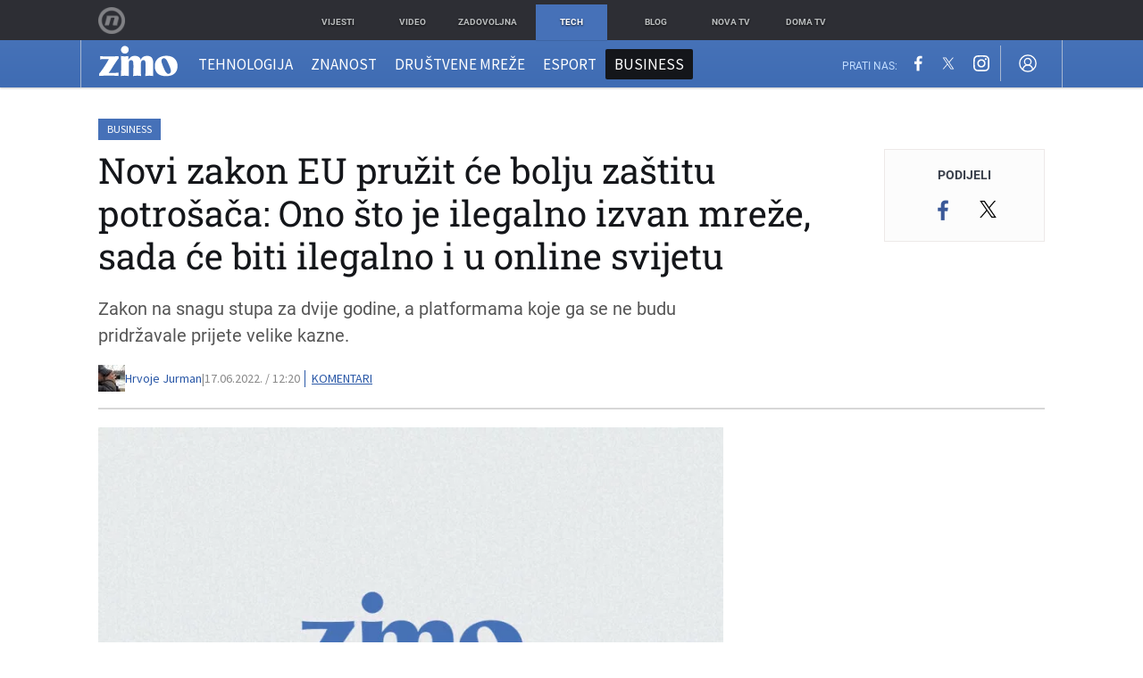

--- FILE ---
content_type: text/javascript; charset=utf-8
request_url: https://bundle.dnevnik.hr/prod/zimo.bundle.js
body_size: 69652
content:
/*! For license information please see zimo.bundle.js.LICENSE.txt */
(()=>{var e={6278:(e,t,n)=>{var i={"./dotmetrics":5379,"./dotmetrics.js":5379,"./facebook":1533,"./facebook.js":1533,"./gemius":3702,"./gemius.js":3702,"./upscore":3912,"./upscore.js":3912};function o(e){var t=r(e);return n(t)}function r(e){if(!n.o(i,e)){var t=new Error("Cannot find module '"+e+"'");throw t.code="MODULE_NOT_FOUND",t}return i[e]}o.keys=function(){return Object.keys(i)},o.resolve=r,e.exports=o,o.id=6278},5379:(e,t,n)=>{page_meta.internals.debug;n(5454);!function(){window.dm=window.dm||{AjaxData:[]},window.dm.AjaxEvent=function(e,t,n,i){dm.AjaxData.push({et:e,d:t,ssid:n,ad:i}),window.DotMetricsObj&&DotMetricsObj.onAjaxDataUpdate()};var e=document,t=e.getElementsByTagName("head")[0],n=e.createElement("script");n.type="text/javascript",n.async=!0,n.src=document.location.protocol+`//script.dotmetrics.net/door.js?id=${page_meta?.third_party_apps?.dot_metrics}`,t.appendChild(n)}(),window.dm.ntDotmetricsSectionID=page_meta?.third_party_apps?.dot_metrics},1533:(e,t,n)=>{page_meta.internals.debug;n(5454);!function(e,t,n,i,o,r,a){e.fbq||(o=e.fbq=function(){o.callMethod?o.callMethod.apply(o,arguments):o.queue.push(arguments)},e._fbq||(e._fbq=o),o.push=o,o.loaded=!0,o.version="2.0",o.queue=[],(r=t.createElement(n)).async=!0,r.src="https://connect.facebook.net/en_US/fbevents.js",(a=t.getElementsByTagName(n)[0]).parentNode.insertBefore(r,a))}(window,document,"script"),fbq("init","1088427723444616"),fbq("track","PageView")},3702:(e,t,n)=>{let i=page_meta.internals.debug;n(5454);function o(e){window[e]=window[e]||function(){var t=window[e+"_pdata"]=window[e+"_pdata"]||[];t[t.length]=arguments}}window.pp_gemius_identifier=page_meta?.third_party_apps?.gemius_id,window.pp_gemius_use_cmp=!0,window.pp_gemius_cmp_timeout=1e4,o("gemius_hit"),o("gemius_event"),o("pp_gemius_hit"),o("pp_gemius_event"),function(e,t){try{var n=e.createElement(t),o=e.getElementsByTagName(t)[0],r="http"+("https:"==location.protocol?"s":"");n.setAttribute("async","async"),n.setAttribute("defer","defer"),n.src=r+"://hr.hit.gemius.pl/xgemius.js",o.parentNode.insertBefore(n,o)}catch(e){i&&console.log(e)}}(document,"script")},3912:(e,t,n)=>{page_meta.internals.debug;n(5454);!function(e,t,n,i,o){e[o]=e[o]||function(t){(e[o].q=e[o].q||[]).push(t)},e[o].ls=1*new Date;const r=t.createElement(n),a=t.getElementsByTagName(n)[0];r.async=1,r.src="//files.upscore.com/async/upScore.js",a.parentNode.insertBefore(r,a)}(window,document,"script",0,"upScore");let i="landingpage";page_meta?.article?.id&&(i="gallery"===page_meta?.site?.type?"gallery":"article");const o={config:{domain:page_meta?.site?.hostname,article:"#article-container",track_positions:"article"!==page_meta.site.type},data:{section:page_meta?.site?.topic,pubdate:!!page_meta?.article?.date_published&&new Date(1e3*page_meta?.article?.date_published).toISOString(),author:!!page_meta?.article?.created_by&&page_meta?.article?.created_by,object_type:i,object_id:page_meta?.article?.id,content_type:page_meta?.article?.is_sponsored?2:0}};upScore(o)},4352:(e,t,n)=>{page_meta.internals.debug;n(5454);const i=[{id:10,name:"dnevnik",audience:[{name:"dotmetrics",env:["development","staging","production"]},{name:"upscore",env:["development","production"]},{name:"facebook",env:["development","staging","production"]}]},{id:30,name:"showbuzz",audience:[{name:"dotmetrics",env:["development","staging","production"]},{name:"upscore",env:["development","production"]},{name:"facebook",env:["development","staging","production"]}]},{id:10002,name:"gol",audience:[{name:"dotmetrics",env:["development","staging","production"]},{name:"upscore",env:["development","production"]},{name:"facebook",env:["development","staging","production"]}]},{id:200,name:"zimo",audience:[{name:"dotmetrics",env:["development","staging","production"]},{name:"upscore",env:["development","production"]},{name:"facebook",env:["development","staging","production"]}]},{id:10001,name:"zadovoljna",audience:[{name:"dotmetrics",env:["development","staging","production"]},{name:"upscore",env:["development","production"]},{name:"facebook",env:["development","staging","production"]}]},{id:10023,name:"punkufer",audience:[{name:"dotmetrics",env:["development","staging","production"]},{name:"upscore",env:["development","production"]},{name:"facebook",env:["development","staging","production"]}]},{id:40,name:"folder",audience:[{name:"dotmetrics",env:["development","staging","production"]},{name:"upscore",env:["development","production"]},{name:"facebook",env:["development","staging","production"]}]},{id:10008,name:"novatv",audience:[{name:"dotmetrics",env:["development","staging","production"]},{name:"upscore",env:["development","production"]},{name:"facebook",env:["development","staging","production"]}]},{id:10010,name:"domatv",audience:[{name:"dotmetrics",env:["development","staging","production"]},{name:"upscore",env:["development","production"]},{name:"facebook",env:["development","staging","production"]}]},{id:10031,name:"teen385",audience:[{name:"dotmetrics",env:["development","staging","production"]},{name:"upscore",env:["development","production"]},{name:"facebook",env:["development","staging","production"]}]}].find((e=>e.id===page_meta?.site?.id));if(i)try{for(const e of i.audience)if(e.env.includes(page_meta?.internals?.environment))try{n(6278)(`./${e.name}`)}catch(e){console.log(e)}}catch(e){console.log(e)}},5824:(e,t,n)=>{page_meta.internals.debug;n(5454);"object"==typeof page_meta&&(n(7165),n(8870),n(3204),10002!==page_meta?.site?.id&&n(5989))},3204:(e,t,n)=>{let i=page_meta.internals.debug;n(5454);var o;10!==page_meta?.site?.id&&(o="https://adria.contentexchange.me/static/tracker.js",function(e,t,n,r){const a=t.createElement(n),s=t.getElementsByTagName(n)[0];a.async=1,a.src=r,a.type="text/javascript",a.onload=function(){i&&console.log(`%cLoaded: ${o}`,"color:violet;font-size:10px;")},a.onerror=function(){i&&console.log(`%cError loading: ${o}`,"color:red;font-size:15px;")},s.parentNode.insertBefore(a,s)}(window,document,"script",o))},7165:(e,t,n)=>{"use strict";n.r(t);var i=n(3435);let o=page_meta.internals.debug;n(5454);if("object"==typeof page_meta){const e=Object.values(i.t).find((e=>e.id===page_meta.site.id));e?.analytics_contentexchange_me_bex?(r=`https://analytics.contentexchange.me/bex/load/${e?.analytics_contentexchange_me_bex}`,function(e,t,n,i){const a=t.createElement(n),s=t.getElementsByTagName(n)[0];a.async=1,a.src=i,a.type="text/javascript",a.onload=function(){o&&console.log(`%cLoaded: ${r}`,"color:violet;font-size:10px;")},a.onerror=function(){o&&console.log(`%cError loading: ${r}`,"color:red;font-size:15px;")},s.parentNode.insertBefore(a,s)}(window,document,"script",r)):o&&console.log(`%cMissing analytics_contentexchange_me_bex ID for site ID ${page_meta?.site?.id}`,"color:orange;font-size:15px;")}var r},5989:(e,t,n)=>{let i=page_meta.internals.debug;n(5454);var o;o="https://d.linker.hr/lw.js",function(e,t,n,r){const a=t.createElement(n),s=t.getElementsByTagName(n)[0];a.async=1,a.src=r,a.type="text/javascript",a.onload=function(){i&&console.log(`%cLoaded: ${o}`,"color:violet;font-size:10px;")},a.onerror=function(){i&&console.log(`%cError loading: ${o}`,"color:red;font-size:15px;")},s.parentNode.insertBefore(a,s)}(window,document,"script",o)},8870:(e,t,n)=>{let i=page_meta.internals.debug;n(5454);var o;10===page_meta?.site?.id&&(o="https://ughr.contentexchange.me/static/tracker.js",function(e,t,n,r){const a=t.createElement(n),s=t.getElementsByTagName(n)[0];a.async=1,a.src=r,a.type="text/javascript",a.onload=function(){i&&console.log(`%cLoaded: ${o}`,"color:violet;font-size:10px;")},a.onerror=function(){i&&console.log(`%cError loading: ${o}`,"color:red;font-size:15px;")},s.parentNode.insertBefore(a,s)}(window,document,"script",o))},5230:(e,t,n)=>{let i=page_meta.internals.debug;const o=n(5454);function r(e=""){Didomi.getUserConsentStatusForAll();i&&console.log("%c notice myConstent: "+e,o.colors.didomi),i&&console.log("%cUser accepted consent.",o.colors.didomi),n(5600),window.postMessage({canRunAds:!0})}i&&console.log("%cDidomi Called.",o.colors.didomi),i&&console.time("Didomi loaded"),window.gdprAppliesGlobally=!0,function(e,t,n,i,o){function r(e,n,i,r){if("function"==typeof i){window[t]||(window[t]=[]);var a=!1;o&&(a=o(e,n,i)),a||window[t].push({command:e,parameter:n,callback:i,version:r})}}function a(t){if(window[e]&&!0===window[e].stub&&t.data){var o,r="string"==typeof t.data;try{o=r?JSON.parse(t.data):t.data}catch(e){return}if(o[n]){var a=o[n];window[e](a.command,a.parameter,(function(e,n){var o={};o[i]={returnValue:e,success:n,callId:a.callId},t.source.postMessage(r?JSON.stringify(o):o,"*")}),a.version)}}}r.stub=!0,"function"!=typeof window[e]&&(window[e]=r,window.addEventListener?window.addEventListener("message",a,!1):window.attachEvent("onmessage",a))}("__tcfapi","__tcfapiBuffer","__tcfapiCall","__tcfapiReturn"),function e(t){if(!window.frames[t])if(document.body&&document.body.firstChild){var n=document.body,i=document.createElement("iframe");i.style.display="none",i.name=t,i.title=t,n.insertBefore(i,n.firstChild)}else setTimeout((function(){e(t)}),5)}("__tcfapiLocator"),function(e){var t=document.createElement("script");t.id="spcloader",t.type="text/javascript",t.async=!0,t.src="https://sdk.privacy-center.org/03c24551-d648-4df2-98f9-2ed3dd7b05a8/loader.js?target="+document.location.hostname,t.charset="utf-8";var n=document.getElementsByTagName("script")[0];n.parentNode.insertBefore(t,n)}(),window.didomiOnReady=window.didomiOnReady||[],window.didomiOnReady.push((function(e){i&&console.timeEnd("Didomi loaded",o.colors.didomiInfo),r("OnReady")})),window.didomiEventListeners=window.didomiEventListeners||[],window.didomiEventListeners.push({event:"consent.changed",listener:function(e){r("event")}}),window.didomiEventListeners=window.didomiEventListeners||[],window.didomiEventListeners.push({event:"notice.hidden",listener:function(){const e=Didomi.getUserConsentStatusForAll();i&&console.log(`%cDidomi notice hidden, No of purposes: ${e.purposes.enabled.length}`,o.colors.didomi),e.purposes.enabled.length}})},4055:(e,t,n)=>{page_meta.internals.debug;n(5454);window.canRunAds=!0,window.ntAds={_cfg:void 0,_debug:!1,_slotWrappers:{},_events:{slotRenderEnded:"ntAds.placementRendered",slotRequested:"ntAds.slotRequested",slotOnload:"ntAds.slotOnload"},init:function(e){var t=this;window.googletag=window.googletag||{},window.googletag.cmd=window.googletag.cmd||[],t._setConfig(e),t._cfg.settings.hasOwnProperty("debug")&&(t._debug=t._cfg.settings.debug);var n=[];document.querySelectorAll(".banner-inner").forEach((e=>{n.push(e.id)})),googletag.cmd.push((function(){var e={interstitial:googletag.enums.OutOfPageFormat.INTERSTITIAL,top_anchor:googletag.enums.OutOfPageFormat.TOP_ANCHOR,bottom_anchor:googletag.enums.OutOfPageFormat.BOTTOM_ANCHOR};for(var i in t._cfg.slots){var o,r=t._getSlotInfo(i),a=r.defs,s=!e.hasOwnProperty(r.oopFormat),l=s?a[a.length-1]:null;if(s&&-1<n.indexOf(l)||!s)(o=s?2==a.length?googletag.defineOutOfPageSlot(a[0],a[1]):googletag.defineSlot(a[0],a[1],a[2]):googletag.defineOutOfPageSlot(a[0],e[r.oopFormat]))?(o.addService(googletag.pubads()),t._addSlotWrapper(i,o),t._startAuction(a)):t.debug("Slot creation failed: "+i)}var c=["ads_enabled"];for(var d in t._cfg.targeting)-1==c.indexOf(d)&&googletag.pubads().setTargeting(d,t._cfg.targeting[d]);if(googletag.pubads().addEventListener("slotRequested",(function(e){return t._callbackWrapper("slotRequested",e)})),googletag.pubads().addEventListener("slotOnload",(function(e){return t._callbackWrapper("slotOnload",e)})),googletag.pubads().addEventListener("slotRenderEnded",(function(e){return t._callbackWrapper("slotRenderEnded",e)})),1==t._cfg.settings.lazyLoad?(googletag.pubads().enableLazyLoad(),t.debug("lazy load enabled")):googletag.pubads().enableSingleRequest(),googletag.pubads().collapseEmptyDivs(),googletag.pubads().disableInitialLoad(),googletag.enableServices(),n.forEach((e=>{googletag.cmd.push((function(){googletag.display(e)}))})),!0==!!window.skipAdsAutoInit)return window.skipAdsAutoInit=!1}))},reload:function(e){googletag.pubads().refresh(this._aliasToSlot(this._filterAliasList(e)))},display:function(e){for(var t of this._aliasToSlot(e))googletag.cmd.push((function(){googletag.display(t.getSlotElementId())}))},debug:function(e){this._debug&&console.log("[ntAds] "+e)},_setConfig:function(e){null==this._cfg&&((e=e||{}).settings=e.settings||{},e.slots=e.slots||{},this._cfg=e)},_addSlotWrapper:function(e,t){this._slotWrappers[e]={_alias:e,_slot:t,_lastRenderEvent:void 0,getAlias:function(){return this._alias},getSlot:function(){return this._slot},getContainer:function(){return document.getElementById(this._slot.getSlotElementId())},isEmpty:function(){return this._lastRenderEvent?this._lastRenderEvent.isEmpty:void 0}}},_startAuction:function(e){if(!e||3!==e.length)return;const[t,n,i]=e;window.yieldlove_cmd.push((function(){YLHH.utils.lazyLoad(i,(function(){YLHH.bidder.startAuction(t,void 0)}))}))},_getSlotInfo:function(e){var t=this._cfg.slots[e],n=t.defs;if(n.length>=3){var i=document.querySelectorAll(["#article-container","#article-bellow",".banner-fltr-width"].join(", ")),o=document.getElementById(n[n.length-1]);for(var r of i)if(r.contains(o)){var a=r.getBoundingClientRect().width;n[1]=n[1].filter((function(e){return!Array.isArray(e)||e[0]<=a}));break}}return t},_filterAliasList:function(e){return(e||[]).filter((function(e){return!!(ntAds&&ntAds.hasOwnProperty("_cfg")&&void 0!==ntAds._cfg&&ntAds._cfg.hasOwnProperty("slots"))&&ntAds._cfg.slots.hasOwnProperty(e)}))},_aliasToElementId:function(e){return this._filterAliasList(e).map((function(e){return ntAds._cfg.slots[e].defs.slice(-1)[0]}))},_aliasToSlot:function(e){return this._filterAliasList(e).map((function(e){return ntAds._slotWrappers[e].getSlot()}))},_slotToPlacement:function(e){var t;for(var n in this._slotWrappers)if(this._slotWrappers[n].getSlot().getSlotElementId()==e.getSlotElementId()){t=this._slotWrappers[n];break}return t},_callbackWrapper:function(e,t){var n=this._slotToPlacement(t.slot);if(n)try{n._lastRenderEvent=t,document.body.dispatchEvent(new CustomEvent(this._events[e],{detail:n}))}catch(e){}}}},3908:(e,t,n)=>{"use strict";n.r(t);var i=n(2254);page_meta.internals.debug;n(5454);window.canRunAds=!0,window.ntAds={_cfg:void 0,_debug:!1,_slotWrappers:{},_events:{slotRenderEnded:"ntAds.placementRendered",slotRequested:"ntAds.slotRequested",slotOnload:"ntAds.slotOnload"},init:function(e){try{const t=(0,i.D)("abtesting");e.targeting.ab_test=t||"missingCookie"}catch(t){e.targeting.ab_test="missingCookie"}var t=this;window.pbjs=window.pbjs||{},window.pbjs.que=window.pbjs.que||[],window.googletag=window.googletag||{},window.googletag.cmd=window.googletag.cmd||[],t._setConfig(e),t._cfg.settings.hasOwnProperty("debug")&&(t._debug=t._cfg.settings.debug);var n=[];document.querySelectorAll(".banner-inner").forEach((e=>{n.push(e.id)})),googletag.cmd.push((function(){googletag.pubads().disableInitialLoad(),googletag.pubads().enableSingleRequest(),googletag.enableServices();var e={interstitial:googletag.enums.OutOfPageFormat.INTERSTITIAL,top_anchor:googletag.enums.OutOfPageFormat.TOP_ANCHOR,bottom_anchor:googletag.enums.OutOfPageFormat.BOTTOM_ANCHOR};for(var i in t._cfg.slots){var o,r=t._getSlotInfo(i),a=r.defs,s=!e.hasOwnProperty(r.oopFormat),l=s?a[a.length-1]:null;if(s&&-1<n.indexOf(l)||!s)(o=s?2==a.length?googletag.defineOutOfPageSlot(a[0],a[1]):googletag.defineSlot(a[0],a[1],a[2]):googletag.defineOutOfPageSlot(a[0],e[r.oopFormat]))?(o.addService(googletag.pubads()),t._addSlotWrapper(i,o)):t.debug("Slot creation failed: "+i)}var c=["ads_enabled"];for(var d in t._cfg.targeting)-1==c.indexOf(d)&&googletag.pubads().setTargeting(d,t._cfg.targeting[d]);function u(e){pbjs.adserverCalled||(pbjs.adserverCalled=!0,googletag.pubads().refresh(e))}if(googletag.pubads().addEventListener("slotRequested",(function(e){return t._callbackWrapper("slotRequested",e)})),googletag.pubads().addEventListener("slotOnload",(function(e){return t._callbackWrapper("slotOnload",e)})),googletag.pubads().addEventListener("slotRenderEnded",(function(e){return t._callbackWrapper("slotRenderEnded",e)})),googletag.pubads().collapseEmptyDivs(),pbjs.que.push((function(){pbjs.rp.requestBids({callback:u})})),setTimeout((function(){u()}),3500),n.forEach((e=>{googletag.cmd.push((function(){googletag.display(e)}))})),!0==!!window.skipAdsAutoInit)return window.skipAdsAutoInit=!1})),this.floater.init()},floater:{observer:void 0,holder:()=>document.querySelector(".banner-holder.floater"),inner:()=>ntAds.floater.holder().querySelector(".banner-inner-holder"),close(){this.holder().remove()},detected(e){this.holder().classList.add("anchor-float"),setTimeout((()=>{const e=document.createElement("DIV");e.className="anchor-float-close",e.addEventListener("click",(()=>ntAds.floater.close())),this.inner().prepend(e)}),5e3)},mutated(e){const t=this.inner().querySelector("iframe");if(t){const e=()=>t.offsetHeight>5&&t.contentWindow.document.body.offsetHeight>0;if(e())return this.observer.disconnect(),void this.detected();setTimeout((()=>{e()&&(this.observer.disconnect(),this.detected())}),1e3)}},init(){this.holder()&&(this.observer=new MutationObserver(this.mutated.bind(this)),this.observer.observe(this.inner(),{childList:!0,subtree:!0}))}},reload:function(e){googletag.pubads().refresh(this._aliasToSlot(this._filterAliasList(e)))},display:function(e){for(var t of this._aliasToSlot(e))googletag.cmd.push((function(){googletag.display(t.getSlotElementId())}))},debug:function(e){this._debug},_setConfig:function(e){null==this._cfg&&((e=e||{}).settings=e.settings||{},e.slots=e.slots||{},this._cfg=e)},_addSlotWrapper:function(e,t){this._slotWrappers[e]={_alias:e,_slot:t,_lastRenderEvent:void 0,getAlias:function(){return this._alias},getSlot:function(){return this._slot},getContainer:function(){return document.getElementById(this._slot.getSlotElementId())},isEmpty:function(){return this._lastRenderEvent?this._lastRenderEvent.isEmpty:void 0}}},_getSlotInfo:function(e){var t=this._cfg.slots[e],n=t.defs;if(n.length>=3){var i=document.querySelectorAll(["#article-bellow",".banner-fltr-width"].join(", ")),o=document.getElementById(n[n.length-1]);for(var r of i)if(r.contains(o)){var a=r.getBoundingClientRect().width;n[1]=n[1].filter((function(e){return!Array.isArray(e)||e[0]<=a}));break}}return t},_filterAliasList:function(e){return(e||[]).filter((function(e){return!!(ntAds&&ntAds.hasOwnProperty("_cfg")&&void 0!==ntAds._cfg&&ntAds._cfg.hasOwnProperty("slots"))&&ntAds._cfg.slots.hasOwnProperty(e)}))},_aliasToElementId:function(e){return this._filterAliasList(e).map((function(e){return ntAds._cfg.slots[e].defs.slice(-1)[0]}))},_aliasToSlot:function(e){return this._filterAliasList(e).map((function(e){return ntAds._slotWrappers[e].getSlot()}))},_slotToPlacement:function(e){var t;for(var n in this._slotWrappers)if(this._slotWrappers[n].getSlot().getSlotElementId()==e.getSlotElementId()){t=this._slotWrappers[n];break}return t},_callbackWrapper:function(e,t){var n=this._slotToPlacement(t.slot);if(n)try{n._lastRenderEvent=t,document.body.dispatchEvent(new CustomEvent(this._events[e],{detail:n}))}catch(e){}}}},263:(e,t,n)=>{page_meta.internals.debug;n(5454);window.ntVideo={_players:{},_setup:{errors:{overlayInfo:'<div class="video-player-error try-again" style="position: absolute; top: 0; right: 0; left: 0; bottom: 0; padding: 0; z-index: 100; color: #fff;"><div style="text-align: center; position: absolute; top: 50%; left: 50%; transform: translate(-50%, -50%); width: 100%; padding: 0 20px;"><p style="color: #fff; margin-bottom: .25em;">Prijenos uživo je prekinut!</p><p style="color: #fff; font-size: .75em; margin-bottom: 1.5em;">Došlo je do greške ili je prijenos završio</p><button style="font-size:18px; padding: .5em 1em .6em;">Pokreni ponovo<i><svg xmlns="http://www.w3.org/2000/svg" width="24" height="24" viewBox="0 0 24 24" style="width: 20px; margin-bottom: -6px; margin-left: 5px;"><path fill="none" d="M0 0h24v24H0V0z"/><path class="refresh" fill="#fff" d="M17.65 6.35c-1.63-1.63-3.94-2.57-6.48-2.31-3.67.37-6.69 3.35-7.1 7.02C3.52 15.91 7.27 20 12 20c3.19 0 5.93-1.87 7.21-4.56.32-.67-.16-1.44-.9-1.44-.37 0-.72.2-.88.53-1.13 2.43-3.84 3.97-6.8 3.31-2.22-.49-4.01-2.3-4.48-4.52C5.31 9.44 8.26 6 12 6c1.66 0 3.14.69 4.22 1.78l-1.51 1.51c-.63.63-.19 1.71.7 1.71H19c.55 0 1-.45 1-1V6.41c0-.89-1.08-1.34-1.71-.71l-.64.65z"/></svg></i></button></div></div>',notAvailable:'<div class="video-player-error geoblocked-content" style="padding-top: 56.25%; background: #252525; position: relative;"><p class="player-error-message" style="box-sizing:border-box; position: absolute; top: 52%; transform: translateY(-50%); color: #eee; text-align: center; width: 100%; padding: 40px;">Ovaj video nije dostupan.<p></div>'},owl:{items:5,nav:!0,slideTransition:"cubic-bezier(0.25, 0.46, 0.45, 0.94)",margin:1,dots:!1,navText:['<svg xwidth="15" height="42" viewBox="0 0 15 42"><polyline fill="none" stroke="#4C5D6D" stroke-width="4" points="10 426 0 446 10 466" transform="translate(3 -425)"/></svg>','<svg width="15" height="42" viewBox="0 0 15 42"><polyline fill="none" stroke="#4C5D6D" stroke-width="4" points="780 426 770 446 780 466" transform="matrix(-1 0 0 1 782 -425)"/></svg>'],responsive:{0:{items:3,nav:!1,dots:!0},660:{}}}},service:{_host:void 0,_urls:{video:{url:"//{{server}}/video/{{cmsId}}/{{action}}"},stream:{url:"//{{server}}/stream/{{cmsId}}/{{action}}"},playlist:{url:"//{{server}}/playlist/{{playlistType}}/{{cmsId}}/{{action}}"}},getHost:function(){if(void 0===this._host){var e=window.location.hostname,t=e.indexOf("dnevnik.hr");this._host="services."+(-1<t?e.substr(t):e.split(".").slice(1).join("."))}return this._host},call:function(e,t,n){var i=this._urls[e].url;return i=(i=i.replace("{{server}}",this.getHost())).replace("{{action}}",t),n.hasOwnProperty("playlistType")&&(i=i.replace("{{playlistType}}",n.playlistType)),n.hasOwnProperty("cmsId")&&(i=i.replace("{{cmsId}}",n.cmsId)),$.ajax({method:"GET",url:i,data:n})}},util:{toElement:function(e){var t;return"string"==typeof e?t=document.getElementById(e)||void 0:e instanceof jQuery?t=e.get(0):e instanceof Element&&(t=e),t},getSelector:function(e){return'[data-player-element="'+e+'"]'},getWrapper:function(e){var t=$(e).closest(ntVideo.util.getSelector("player-wrapper")).get(0);return void 0===t&&(t=$(e).closest(".video-player").get(0)),t}},pauseOther:function(e){$.each(this._players,(function(t,n){e!==n&&"playing"==n.getState()&&n.pause()}))},_events:{onReady:function(e){$("body").trigger("nt-videoplayerready",{player:e})},onStart:function(e){$("body").trigger("nt-videoplayerstart",{player:$bp(e.target)})}},_prepare:function(e,t){var n=!0;t.local.isVerticalVideo?($(e).parent().addClass("is-vertical"),t.width="1",t.height="1"):(t.width="16",t.height="9"),t.hasOwnProperty("disabled")&&t.disabled&&($(ntVideo.util.getWrapper(e)).html(ntVideo._setup.errors.notAvailable),n=!1),n&&$bp(e.id,t,(function(e){ntVideo._events.onReady(this),$bp().on("start",ntVideo._events.onStart)}))},addVideo:function(e,t){var n=this.util.toElement(e);void 0!==n&&ntVideo._prepare(n,t)},init:function(e){if($.extend(!0,this._setup,e),document.blockSimultaneousPlay=!0,"object"==typeof _ntq&&_ntq instanceof Array)for(;_ntq.length>0;){var t=_ntq.shift();"function"==typeof t&&t()}}}},2254:(e,t,n)=>{"use strict";n.d(t,{D:()=>o,I:()=>r});page_meta.internals.debug;n(5454);const i=[{id:10001,name:"zadovoljna",environment:"staging",selector:".body-img-wrapper"},{id:10023,name:"punkufer",environment:"staging",selector:".article-img__body"},{id:200,name:"zimo",environment:"staging",selector:".article-image.in-body"},{id:10002,name:"gol",environment:"staging",selector:".article-img"}],o=e=>{const t=document.cookie?.split("; ").find((t=>t.startsWith(e)));return t?t.split("=")[1]:null},r=()=>{const e=i.find((e=>e.id===page_meta?.site?.id));if(!e)return!1;if("article"!==page_meta?.site?.type)return!1;return"b_version"===o("abtesting")&&(!!e?.selector&&e.selector)}},5600:(e,t,n)=>{"use strict";n.r(t);page_meta.internals.debug;n(5454);let i=page_meta.internals.debug;const o=n(5454),r=()=>new Promise(((e,t)=>{var n,r,a,s,l;window,n=document,r="script",a="https://securepubads.g.doubleclick.net/tag/js/gpt.js",s=n.createElement(r),l=n.getElementsByTagName(r)[0],s.async=1,s.src=a,s.type="text/javascript",s.onload=function(){e("GooglePublisherTag loaded.")},s.onerror=function(){i&&console.log(`%cNo ads: ${a}`,o.colors.help),t("GooglePublisherTag unable to load.")},l.parentNode.insertBefore(s,l)}));page_meta.internals.debug;n(5454);const a=()=>new Promise(((e,t)=>{const n=document.createElement("script");n.async=1,n.src="https://micro.rubiconproject.com/prebid/dynamic/26072.js",n.type="text/javascript",n.onload=function(){e("magniteDemandManager loaded.")},n.onerror=function(){t("magniteDemandManager error loading.")},document.getElementsByTagName("head")[0].appendChild(n)}));page_meta.internals.debug;n(5454);page_meta.internals.debug;n(5454);const s=()=>{if("object"!=typeof window.ntAds)return console.log("Ads Missing window.ntAds"),null;googletag.pubads().setTargeting("ab_test","b_version"),a().then((e=>{ntAds?.init(page_meta?.third_party_apps?.ntAds),console.log("magniteDemandManager",e)})).catch((e=>{console.log("magniteDemandManager Ads blocker probably",e)})).finally((()=>{console.log("Finally magniteDemandManager will ntappinit"),document.body.classList.add("atl-display"),l()}))},l=()=>{window.postMessage({ntappinit:!0},"*")};page_meta.internals.debug;n(5454);const c=[{id:10,name:"dnevnik",action:[{name:"freshatl",env:["staging"],cookie_ab_test:{cookie_name:"abtesting",conditions:[{value:"a_version",name:"freshatl"},{value:"b_version",name:"freshatl"}]}},{name:"freshatl",env:["development","production"],cookie_ab_test:{cookie_name:"abtesting",conditions:[{value:"a_version",name:"freshatl"},{value:"b_version",name:"freshatl"}]}}]},{id:30,name:"showbuzz",action:[{name:"freshatl",env:["staging"],cookie_ab_test:{cookie_name:"abtesting",conditions:[{value:"a_version",name:"freshatl"},{value:"b_version",name:"freshatl"}]}},{name:"freshatl",env:["development","production"],cookie_ab_test:{cookie_name:"abtesting",conditions:[{value:"a_version",name:"freshatl"},{value:"b_version",name:"freshatl"}]}}]},{id:10002,name:"gol",action:[{name:"freshatl",env:["staging"],cookie_ab_test:{cookie_name:"abtesting",conditions:[{value:"a_version",name:"freshatl"},{value:"b_version",name:"freshatl"}]}},{name:"freshatl",env:["development","production"],cookie_ab_test:{cookie_name:"abtesting",conditions:[{value:"a_version",name:"freshatl"},{value:"b_version",name:"freshatl"}]}}]},{id:200,name:"zimo",action:[{name:"freshatl",env:["staging"],cookie_ab_test:{cookie_name:"abtesting",conditions:[{value:"a_version",name:"freshatl"},{value:"b_version",name:"freshatl"}]}},{name:"freshatl",env:["development","production"],cookie_ab_test:{cookie_name:"abtesting",conditions:[{value:"a_version",name:"freshatl"},{value:"b_version",name:"freshatl"}]}}]},{id:10001,name:"zadovoljna",action:[{name:"freshatl",env:["staging"],cookie_ab_test:{cookie_name:"abtesting",conditions:[{value:"a_version",name:"freshatl"},{value:"b_version",name:"freshatl"}]}},{name:"freshatl",env:["development","production"],cookie_ab_test:{cookie_name:"abtesting",conditions:[{value:"a_version",name:"freshatl"},{value:"b_version",name:"freshatl"}]}}]},{id:10023,name:"punkufer",action:[{name:"freshatl",env:["staging"],cookie_ab_test:{cookie_name:"abtesting",conditions:[{value:"a_version",name:"freshatl"},{value:"b_version",name:"freshatl"}]}},{name:"freshatl",env:["development","production"],cookie_ab_test:{cookie_name:"abtesting",conditions:[{value:"a_version",name:"freshatl"},{value:"b_version",name:"freshatl"}]}}]},{id:40,name:"folder",action:[{name:"freshatl",env:["development","staging","production"],cookie_ab_test:{cookie_name:"abtesting",conditions:[{value:"a_version",name:"freshatl"},{value:"b_version",name:"freshatl"}]}}]},{id:10008,name:"novatv",action:[{name:"freshatl",env:["staging"],cookie_ab_test:{cookie_name:"abtesting",conditions:[{value:"a_version",name:"freshatl"},{value:"b_version",name:"freshatl"}]}},{name:"freshatl",env:["development","production"],cookie_ab_test:{cookie_name:"abtesting",conditions:[{value:"a_version",name:"freshatl"},{value:"b_version",name:"freshatl"}]}}]},{id:10010,name:"domatv",action:[{name:"freshatl",env:["staging"],cookie_ab_test:{cookie_name:"abtesting",conditions:[{value:"a_version",name:"freshatl"},{value:"b_version",name:"freshatl"}]}},{name:"freshatl",env:["development","production"],cookie_ab_test:{cookie_name:"abtesting",conditions:[{value:"a_version",name:"freshatl"},{value:"b_version",name:"freshatl"}]}}]},{id:10031,name:"teen385",action:[{name:"freshatl",env:["staging"],cookie_ab_test:{cookie_name:"abtesting",conditions:[{value:"a_version",name:"freshatl"},{value:"b_version",name:"freshatl"}]}},{name:"freshatl",env:["development","production"],cookie_ab_test:{cookie_name:"abtesting",conditions:[{value:"a_version",name:"freshatl"},{value:"b_version",name:"freshatl"}]}}]}];page_meta.internals.debug;n(5454);const d=()=>{window.postMessage({ntappinit:!0},"*")};page_meta.internals.debug;n(5454);const u=()=>{if("object"!=typeof window.ntAds)return console.log("Missing window.ntAds"),null;a().then((e=>{window.ntAds?.init(page_meta?.third_party_apps?.ntAds),console.log("magniteDemandManager",e)})).catch((e=>{console.log("magniteDemandManager Ads blocker probably",e)})).finally((()=>{console.log("Finally magniteDemandManager will ntappinit"),document.body.classList.add("atl-display"),p()}))},p=()=>{window.postMessage({ntappinit:!0},"*")};page_meta.internals.debug;n(5454);const f=e=>{var t,n;window,t=document,(n=t.createElement("script")).src=e,n.type="text/javascript",n.async=!0,n.defer=!0,(t.getElementsByTagName("head")[0]||t.getElementsByTagName("body")[0]).appendChild(n)},h=()=>{if("object"!=typeof window.ntAds)return console.log("Missing window.ntAds"),null;a().then((e=>{window.ntAds?.init(page_meta?.third_party_apps?.ntAds),console.log("magniteDemandManager",e)})).catch((e=>{console.log("magniteDemandManager Ads blocker probably",e)})).finally((()=>{console.log("Finally magniteDemandManager will ntappinit"),document.body.classList.add("atl-display"),g()}))},g=()=>{window.postMessage({ntappinit:!0},"*")};var m=n(2254);page_meta.internals.debug;n(5454);window.googletag=window.googletag||{cmd:[]};const v={},y=(...e)=>("string"==typeof e[0]?e[0]="banner log: "+e[0]:e.unshift("banner log:"),console.log(...e)),[b,w,_]=page_meta?.third_party_apps?.ntAds?.slots?.photo?.defs??[],x=e=>{if(!e[0]?.isIntersecting)return;const t=e[0]?.target?.id;v[t]?y("%cslot already defined: %s for div id:%s","color: red; font-weight: bold;",b,t):window.googletag.cmd.push((function(){const e=window.googletag.defineSlot(b,w,t).addService(window.googletag.pubads());v[t]=e,window.googletag.display(t),window.googletag.pubads().refresh([e]),y("%cdefineSlot: %s for div id:%s","color: green; font-weight: bold;",b,t)}))},k=()=>{const e=(0,m.I)();if(!e||!b)return void y("skip dynamic ads on images");y("dynamicAdsOnImages active for selector:%s",e);const t=document.querySelectorAll(e);if(0===t.length)return void y(`No ${e} elements found.`);const n=new IntersectionObserver((e=>{e.forEach((e=>{const n=Array.from(t).indexOf(e.target);e.isIntersecting&&n%2==0&&((e,t,n)=>{const i=e.target.querySelector("picture"),o=i.querySelector(".banner-holder");if(o){const e=o.querySelector(".banner-inner");return void(e&&y(".banner-holder for image already created :%s",e.id))}const r=`${t}_${n}`,a=document.createElement("div");a.classList.add("banner-holder","photo"),a.setAttribute("itemscope",""),a.setAttribute("itemtype","http://schema.org/WPAdBlock");const s=document.createElement("div");s.classList.add("banner-inner"),s.id=r,a.appendChild(s),i.appendChild(a),new IntersectionObserver(x).observe(s)})(e,_,n)}))}));t.forEach((e=>{n.observe(e)})),T()},T=()=>{window.googletag.cmd.push((function(){window.googletag.pubads().addEventListener("slotOnload",(e=>{const t=e.slot,n=t.getSlotElementId();v[n]===t&&C(n)}))}))},C=e=>{setTimeout((()=>{const t=document.getElementById(e),n=t?.querySelector("iframe");if(t&&n){const e=t.parentNode,n=document.createElement("div");n.classList.add("anchor-float-close"),n.onclick=()=>{(e=>{const t=e.querySelector(".banner-inner").id;v[t]&&(window.googletag.destroySlots([v[t]]),delete v[t],y(`%cadUnitDiv Destroyed ad slot: ${t}`,"color: orange; font-weight: bold;"),y(`%cremove adUnitDiv: ${t}`,"color: red; font-weight: bold;"))})(e),n.remove()},t.prepend(n)}}),1e3)};page_meta.internals.debug;n(5454);const E={yieldlove:()=>{var e,t;window.yieldlove_prevent_autostart=!0,window.yieldlove_cmd=window.yieldlove_cmd||[],window,e=document,(t=e.createElement("script")).src="//cdn-a.yieldlove.com/v2/yieldlove.js?dnevnik.hr",t.crossOrigin="anonymous",t.type="text/javascript",t.async=!0,(e.getElementsByTagName("head")[0]||e.getElementsByTagName("body")[0]).appendChild(t),n(4055),r().then((e=>{"object"==typeof window.ntAds&&ntAds?.init(page_meta?.third_party_apps?.ntAds)})).catch((e=>{console.log(e)})).finally((()=>{d()}))},adpushup:()=>{var e,t,i,o,a,l,c,d;e=window,t=document,(i=t.createElement("script")).src="//cdn.adpushup.com/46388/adpushup.js",i.crossOrigin="anonymous",i.type="text/javascript",i.async=!0,(t.getElementsByTagName("head")[0]||t.getElementsByTagName("body")[0]).appendChild(i),e.adpushup=e.adpushup||{que:[]},window.googletag=window.googletag||{},window.googletag.cmd=window.googletag.cmd||[],window.ybConfiguration=window.ybConfiguration||{},window.ybConfiguration=Object.assign({},window.ybConfiguration,{integrationMethod:"open_tag"}),o=window,a=window.googletag,l=document,o.Yieldbird=o.Yieldbird||{},o.Yieldbird.cmd=o.Yieldbird.cmd||[],a.cmd.push((function(){a.pubads().disableInitialLoad()})),(c=l.createElement("script")).async=!0,c.src="//cdn.qwtag.com/f424f719-279d-4c6b-9f4e-13f68ad021e2/qw.js",((d=l.getElementsByTagName("script")[0]).parentNode||l.head).insertBefore(c,d),n(3908),r().then((()=>{window.googletag=window.googletag||{},googletag.cmd=googletag.cmd||[],googletag.cmd.push(s)})).catch((e=>{console.log(e)}))},onetag:()=>{var e,t;window,e=document,(t=e.createElement("script")).src="//scripts.webcontentassessor.com/scripts/ec577171abc31d553463d3d650af2fef018150c3c5aa8f5595e71c949a3c6dea",t.type="text/javascript",(e.getElementsByTagName("head")[0]||e.getElementsByTagName("body")[0]).appendChild(t),(()=>{var e,t;window,e=document,(t=e.createElement("script")).src="//get.s-onetag.com/05c66b06-8e57-4e21-aad7-e822318cf212/tag.min.js",t.type="text/javascript",t.async=!0,t.defer=!0,(e.getElementsByTagName("head")[0]||e.getElementsByTagName("body")[0]).appendChild(t)})(),n(3908),r().then((()=>{window.googletag=window.googletag||{},window.googletag.cmd=window.googletag.cmd||[],window.googletag.cmd.push(u)})).catch((e=>{console.log(e)}))},freshatl:()=>{var e,t;"production"===page_meta?.internals?.environment?f("https://freshatl.azurewebsites.net/js/fresh-atl.js"):(window,e=document,(t=e.createElement("script")).src="//scripts.webcontentassessor.com/scripts/ec577171abc31d553463d3d650af2fef018150c3c5aa8f5595e71c949a3c6dea",t.type="text/javascript",(e.getElementsByTagName("head")[0]||e.getElementsByTagName("body")[0]).appendChild(t),f("https://freshatl-stage.azurewebsites.net/js/fresh-atl.js")),n(3908),r().then((()=>{window.googletag=window.googletag||{},window.googletag.cmd=window.googletag.cmd||[],window.googletag.cmd.push(h)})).catch((e=>{console.log(e)}))}};new Promise(((e,t)=>{window.dataLayer=window.dataLayer||[];let n={mode:page_meta?.internals?.is_old_mobile_app?"app":"browser",event:"config"};dataLayer.push(n),page_meta?.internals?.is_old_mobile_app&&dataLayer.push({event:"mobile_identification",custom_hostname:"app.dnevnik.hr"}),function(n,i,o,r,a){n[r]=n[r]||[],n[r].push({"gtm.start":(new Date).getTime(),event:"gtm.js"});var s=i.getElementsByTagName(o)[0],l=i.createElement(o);l.async=!0,l.onload=function(){!function(t){e(`Google Tag Manager ${t} loaded.`)}(a)},l.onerror=function(){!function(e){t(`Google Tag Manager ${e} error loading.`)}(a)},l.src="//www.googletagmanager.com/gtm.js?id="+a,s.parentNode.insertBefore(l,s)}(window,document,"script","dataLayer","GTM-5H83FN")})).then((e=>{console.log("GTM",e)})).catch((e=>{console.log("GTM Ads blocker probably.",e)})).finally((()=>{console.log("GTM Finally initialize Ads"),S()}));const j=e=>{if(!page_meta?.internals?.environment)return;const t=e.action.find((e=>e.env?.includes(page_meta.internals.environment)));if(t){const e=(e=>{const t=e?.cookie_ab_test?.cookie_name;if(!t)return null;const n=document.cookie?.split("; ").find((e=>{const[n]=e.split("=");return n===t}))?.split("=")[1];if(!n)return null;if(!e?.cookie_ab_test?.conditions)return null;const i=e?.cookie_ab_test?.conditions.find((e=>e.value===n));return i?.name?i.name:null})(t);return e||t.name}return null},S=()=>{const e=(()=>{try{return page_meta?.third_party_apps?.ntAds?.targeting?.ads_enabled}catch(e){return!1}})();if(page_meta?.third_party_apps?.ntAds&&e)try{const e=c.find((e=>e.id===page_meta?.site?.id));if(!e)return void console.log("ntAds: Missing site config");const t=j(e);console.log("abAction: %s",t),t?(console.log("abAction scrollToAnchor"),window.addEventListener("message",(function(e){const{type:t,anchorId:n}=e.data;if("scrollTo"===t&&n){const e=document.getElementById(n);e&&e.scrollIntoView({behavior:"smooth"})}})),E[t](),k()):console.log("ntAds: Missing action name")}catch(e){console.log("ntads error",e)}else N()},N=()=>{window.postMessage({ntappinit:!0},"*")}},5454:(e,t,n)=>{let i=page_meta.internals.debug;n(5454);t.message=function(e="",t="red"){let n=["                         ","                 _       "," ___ ___ _ _ ___| |_ _ _ ","|   | . | | | .'|  _| | |","|_|_|___|\\_/|__,|_|  \\_/ "];var o="-------------------------\n"+e,r=(""+"Webpack.".toString()).match(/.{35}.+?\s+|.+$/g);if(null!=r)for(var a=Math.floor(Math.max(0,(n.length-r.length)/2)),s=0;s<n.length||s<r.length;s++)n[s]+=new Array(45-n[s].length).join("")+(r[s-a]||"");let l=n.join("\n")+"\n\n"+o.toString()+"\n";i&&console.log("%c"+l,"color:"+t)},t.colors={core:"color:blueviolet;font-size:13px",didomi:"color:tomato;font-size:13px",didomiInfo:"color:tomato;font-size:9px",help:"color: gray;font-size:10px",log:"color: gray;font-size:8px",audience:"color: violet;font-size:10px",audienceTitle:"color: violet;font-size:13px",google:"color: skyblue;font-size:10px",contentexchangeTitle:"color: darkviolet;font-size:13px",firebase:"color: yellow;font-size:13px",contentexchange:"color: darkviolet;font-size:10px",notifManager:"color: teal;font-size:13px",notifiClient:"color: turquoise;font-size:10px"}},3435:(e,t,n)=>{"use strict";n.d(t,{t:()=>i});page_meta.internals.debug;n(5454);const i={dnevnik:{id:10,analytics_contentexchange_me_bex:"5ea7f46bff1b0c5f82a46a14"},showbuzz:{id:30,analytics_contentexchange_me_bex:"634fe3bf6c83405f6dc393c5"},gol:{id:10002,analytics_contentexchange_me_bex:"634fe1a46c83405f6dc393c0"},zimo:{id:200,analytics_contentexchange_me_bex:"634fe37c6c83405f6dc393c4"},zadovoljna:{id:10001,analytics_contentexchange_me_bex:"634fe3416c83405f6dc393c3"},punkufer:{id:10023,analytics_contentexchange_me_bex:"634fe2826c83405f6dc393c2"},folder:{id:40,analytics_contentexchange_me_bex:"634fe2826c83405f6dc393c2"}}},5288:(e,t,n)=>{page_meta.internals.debug;n(5454);window.tagInternalTraffic=function(e,t,n,i){i=i||page_meta?.site?.topic&&page_meta?.site?.topic.replace(" ","");var o=["dnevnik.hr","gol.hr","zadovoljna.hr","punkufer.hr","zimo.hr","domatv.hr","novatv.hr","novaplus.hr","blog.hr"];e.find("a").each((function(e,r){var a=-1;$.each(o,(function(e,t){if(r.hostname.indexOf(t)>-1)return a=e,!1})),a>-1&&(r.search+=(r.search.indexOf("?")>-1?"&":"?")+"itm_source="+t+"&itm_medium="+n+"&itm_campaign="+i)}))}},6858:(e,t,n)=>{page_meta.internals.debug;n(5454);window.Site=window.Site||{},window.Site.loadmore={state:{},conf:{limit:4,scrollLimit:0,loadMoreClass:"loadMore-in-progress",serviceUrl:"/ajax/newLoadMore",scrollThreshold:100,stateVar:"lmState",tracking:{}},load:function(e){var t=$(e.target).closest("[data-lm-box-id]");this.loadSingleBox(t,1,!0)},onscroll:function(e,t){var n=e.closest("[data-lm-box-id]"),i=n.data("lmBoxId");this.state[i]<this.util.nodeData(n,"lmScrollLimit",this.conf.scrollLimit)&&this.loadSingleBox(n,1,!0)},isLoading:function(e){return 1==e.data("loadMoreLoading")},getBoxConf:function(e){var t=structuredClone(this.conf),n=e.data("lmOverride");n&&$.extend(!0,t,this.util.callFn(n,[e]));var i=e.data("lmContentType");return i||(i="article"),t.contentType=i,t},util:{nodeData:function(e,t,n){var i=e.data(t);return null==i?n:i},callFn:function(e){for(var t,n=e.split("."),i=window.Site;n.length>0&&void 0!==i;t=i,i=i[n.shift()]);if("function"==typeof i)return i.apply(t,Array.prototype.slice.call(arguments,1))},getContentIds:function(e,t){var n=this,i=[];return e.find("[data-content-id]").each((function(e,o){var r=n.getContentId($(o));void 0!==r&&(void 0===t||-1<$.inArray(r.type,t))&&i.push(r)})),i},getContentId:function(e){var t,n=e.attr("data-content-id");if(void 0!==n){var i=n.split(":");t={type:i[0],id:i[1]}}return t}},_watched:[],_onscroll:function(e){var t=Site.loadmore,n=$(window).width(),i=$(window).height();$.each(t._watched,(function(e,o){var r,a=o.getBoundingClientRect(),s=$.data(o,"inView"),l=a.top<=i&&a.bottom>=0&&a.left<=n&&a.right>=0;void 0!==s&&s==l||($.data(o,"inView",l),(r=$(o).attr("data-scroll-"+(l?"in":"out")))&&t.util.callFn(r,$(o),l))}))},addWatched:function(e){$.merge(this._watched,e),$(e).attr("data-scroll-in","loadmore.onscroll")},loadSingleBox:function(e,t=1,n=!1){if(!this.isLoading(e)){var i=this,o=this.getBoxConf(e),r=parseInt(e.data("lmBoxId")),a=o.contentType,s={[a]:[]};for(var l of this.util.getContentIds($("body"),[a]))s[a].push(l.id);var c={context:{siteId:page_meta.site.id,sectionId:page_meta.site.section_id,subsiteId:page_meta.site.subsite_id,type:page_meta.site.type,type_id:page_meta.site.type_id,layoutDeviceVariant:"default",layoutFrontVariant:"default"},boxId:r,limits:this.util.nodeData(e,"lmLimit",o.limit)*t,exclude:s,aliasNum:i.state[r]+1};e.toggleClass(i.conf.loadMoreClass,!0),e.data("loadMoreLoading",!0),$.ajax({method:"POST",url:this.conf.serviceUrl,data:c}).done((function(t){var o=$($.parseHTML(t)).find("[data-lm-part=source]"),a=e.find("[data-lm-target]").addBack("[data-lm-target]");switch(a.data("lmTarget")){case"before":a.before(o);break;case"after":a.after(o);break;case"append":a.append(o)}var s=i.conf.tracking.gemius;"function"==typeof window.pp_gemius_hit&&void 0!==s&&pp_gemius_hit(s),n&&(i.state[r]++,i.updateHash())})).always((function(){e.toggleClass(i.conf.loadMoreClass,!1),e.data("loadMoreLoading",!1)}))}},restore:function(){for(var e in this.readHash(),this.state)this.state[e]>0&&this.loadSingleBox($("[data-lm-box-id="+e+"]"),this.state[e],!1)},readHash:function(){var e=window.location.hash.replace("#","").matchAll(/(\d+):(\d+)/g);for(var t of e)this.state.hasOwnProperty(t[1])&&(this.state[t[1]]=t[2])},updateHash:function(){var e=[];for(var t in this.state)this.state[t]>0&&e.push(t+":"+this.state[t]);var n=e.length>0?"#"+this.conf.stateVar+"="+e.join(";"):"";window.location.hash=n},getBoxes:function(){return $("[data-lm-box-id]")},readStates:function(){var e=this;$.each(e.getBoxes(),(function(t,n){e.state[$(n).data("lmBoxId")]=0;var i=$(n).find("[data-lm-part=button]");i.length>0&&e.addWatched([i.get(0)])}))},init:function(e){$.extend(!0,this.conf,e),this.readStates(),this.restore(),$(window).on("scroll",this._onscroll),$("[data-lm-part=button]").on("click",(function(e){Site.loadmore.load(e)}))}}},4029:(e,t,n)=>{page_meta.internals.debug;n(5454);window.Site=window.Site||{},window.Site.poll={conf:{rootSelector:".poll",storageKey:"voted",classes:{pollVoted:"poll-voted",answerVoted:"poll-answer-voted",answerMostVoted:"is-winner",topflop:["is-top","is-flop"]}},_data:{},_votes:{},_saveVotes:function(){var e=[];for(var t in this._votes)e.push(t+":"+this._votes[t]);var n=e.length>0?e.join(";"):"";localStorage.setItem(this.conf.storageKey,n)},_getSection:function(e,t){return $(e).find("[data-poll-section="+t+"]")},_loadPolls:function(){for(var e of document.querySelectorAll(this.conf.rootSelector)){var t=$(e).data("pollId"),n={};this._getSection(e,"results").find("[data-poll-answer-id]").each((function(e,t){n[$(t).data("pollAnswerId")]=$(t).data("pollVotes")})),this._data[t]={type:$(e).data("pollType"),poll_id:t,status:$(e).data("pollStatus"),answers:n}}},_loadVotes:function(){if(0==Object.keys(this._votes).length){var e=localStorage.getItem(this.conf.storageKey)||"";for(var t of e.split(";")){var n=t.split(":");2==n.length&&(this._votes[n[0]]=n[1])}}},_getInfo:function(e){var t=$(e).data("pollId");return this._data[t]},_checkPoll:function(e){var t=this,n=this._getInfo(e),i=n.poll_id;if(this._votes[i]){$(e).addClass(this.conf.classes.pollVoted),$(e).find("[data-poll-answer-id="+n.answer_id+"]").addClass(this.conf.classes.answerVoted);var o=0,r=0,a=void 0,s=void 0;$.each(n.answers,(function(e,t){o+=t,(void 0===a||t>n.answers[a])&&(a=e,s=r),r++}));var l=this._getSection(e,"results");if($.each(n.answers,(function(e,n){var i=Math.round(100*(o>0?n/o:0)),r=l.find("[data-poll-answer-id="+e+"]");r.find("[data-replace=pct]")[0].innerHTML=i+"%",r.find("[data-replace=pct-style]").length>0&&(console.log("ovdje width"),r.find("[data-replace=pct-style]")[0].style="width: "+i+"%"),r.find("[data-replace-h=pct-style]").length>0&&(console.log("ovdje height"),r.find("[data-replace-h=pct-style]")[0].style="height: "+i+"%"),e==a&&r.addClass(t.conf.classes.answerMostVoted)})),l.find("[data-replace=votesSum]")[0].innerHTML=o,"topflop"==n.type){var c=this.conf.classes.topflop[s];void 0!==c&&$(e).addClass(c)}}},_checkPolls:function(){for(var e of document.querySelectorAll(this.conf.rootSelector))this._checkPoll(e)},vote:function(e,t){var n=this,i=this._getInfo(e),o=i.poll_id;$.ajax("/ajax/pollVote",{method:"POST",data:{poll_id:o,answer_id:t,nc:1},dataType:"json"}).done((function(r){n._votes[i.poll_id]=t,n._data[o].answers[t]++,n._saveVotes(),n._checkPoll(e)}))},_bindHandlers:function(){var e=this;$("body").on("click",(function(t){var n=$(t.target),i=n.closest(e.conf.rootSelector);if(0!=i.length){var o=n.closest("[data-click-event]").data("clickEvent");if(o&&(t.preventDefault(),"poll.vote"===o)){var r=n.closest("[data-poll-answer-id]").data("pollAnswerId");r&&e.vote(i.get(0),r)}}}))},init:function(e){$.extend(this.conf,e),this._loadPolls(),this._loadVotes(),this._checkPolls(),this._bindHandlers()}}},8633:(e,t,n)=>{page_meta.internals.debug;n(5454);function i(e,t,n,i,o,r,a,s,l,c,d){var u=$(".homepage-page .b-wrapper .article-block").not(".home-video .article-block"),p=u.eq(0),f=u.eq(4),h=u.eq(8),g=u.eq(12),m=u.eq(16),v=u.eq(20),y=u.eq(24),b=u.eq(28),w=u.eq(32),_=u.eq(36),x=u.eq(40);e&&e.insertAfter(p),t&&t.insertAfter(f),n&&n.insertAfter(h),i&&i.insertAfter(g),o&&o.insertAfter(m),r&&r.insertAfter(v),a&&a.insertAfter(y),s&&s.insertAfter(b),l&&l.insertAfter(w),c&&c.insertAfter(_),d&&d.insertAfter(x)}function o(){document.querySelectorAll(".related-news.tabs").forEach((e=>{const t=e.querySelectorAll(".tab-btn"),n=e.querySelectorAll(".tab-content");t.forEach((i=>{i.addEventListener("click",(function(){const i=this.getAttribute("data-tab");t.forEach((e=>{e.classList.remove("active")})),n.forEach((e=>{e.classList.remove("active")})),this.classList.add("active");const o=e.querySelector(`.tab-content[data-tab="${i}"]`);o&&o.classList.add("active")}))}))}))}function r(){$(window).width()<601&&(30===page_meta.site.id?$(".nt-article-gallery").each((function(){let e=$(this).find(".nt-img-holder"),t=e.length;if(t>3){let n=t-3,i=e.last(),o=(parseInt(i.find(".nt-img-count").text())||0)+n;e.eq(2).find(".nt-img-count").text(o);for(let n=t-1;n>=3;n--)e.eq(n).remove()}})):40===page_meta.site.id||$(".nt-article-gallery").each((function(){let e=$(this).find(".nt-img-holder");if(e.length>=4){let t=e.last(),n=(parseInt(t.find(".nt-img-count").text())||0)+1;t.prev(".nt-img-holder").find(".nt-img-count").text(n),t.remove()}}))),$(".nt-img-count").each((function(){(parseInt($(this).text())||0)>0&&$(this).css("opacity","1")}))}$(document).ready((function(){var e=4;if(10002==page_meta.site.id?i(null,null,$(".banner-holder.inside-3"),$(".banner-holder.inside-4"),$(".banner-holder.inside-5"),$(".banner-holder.inside-6"),$(".banner-holder.inside-7")):10023==page_meta.site.id?($(".article-page .b-wrapper"),i(null,$(".banner-holder.rev-2"),$(".banner-holder.inside-3"),$(".banner-holder.inside-4"),$(".banner-holder.inside-5"),$(".banner-holder.inside-6"),$(".banner-holder.inside-7"))):30==page_meta.site.id||10002==page_meta.site.id?i($(".banner-holder.inside-1"),$(".banner-holder.rev-2"),$(".banner-holder.inside-3"),$(".banner-holder.inside-4"),$(".banner-holder.inside-5"),$(".banner-holder.inside-6"),$(".banner-holder.inside-7")):10001==page_meta.site.id?i($(".banner-holder.inside-1"),$(".banner-holder.inside-2"),$(".banner-holder.inside-3"),$(".banner-holder.inside-4"),$(".banner-holder.inside-5"),$(".banner-holder.inside-6"),$(".banner-holder.inside-7")):10==page_meta.site.id?$(window).width()<768&&i($(".banner-holder.inside-1"),$(".banner-holder.inside-2"),$(".banner-holder.inside-3"),$(".banner-holder.inside-4"),$(".banner-holder.inside-5"),$(".banner-holder.inside-6"),$(".banner-holder.inside-7"),$(".banner-holder.inside-8"),$(".banner-holder.inside-9"),$(".banner-holder.inside-10"),$(".banner-holder.inside-11")):i($(".banner-holder.inside-1"),$(".banner-holder.inside-2"),$(".banner-holder.inside-3"),$(".banner-holder.inside-4"),$(".banner-holder.inside-5"),$(".banner-holder.inside-6"),$(".banner-holder.inside-7")),40==page_meta.site.id&&($(".article-page .bot-1").insertAfter(".top-news article:nth-of-type(2)"),$(".article-page .b-desktop .bot-1").insertAfter(".comments-widget")),30==page_meta.site.id){var t="8U87XHP8JT";$(".banner-holder.bot-1").insertAfter(".top-news article").eq(1),$(".homepage-page .b-wrapper .inside-7").insertAfter(".home-photo")}if(10==page_meta.site.id&&$(".article-page .b-wrapper .bot-2").prependTo(".container.linker"),10002==page_meta.site.id&&$(".article-page .b-wrapper .bot-2").prependTo(".container.linker"),10001==page_meta.site.id)e=8;10031==page_meta.site.id&&($(".article-page  .bot-1").insertAfter(".article-news-block.s-aside div:nth-of-type(2)"),$(".article-page .b-desktop .bot-1").insertAfter(".comments-widget")),$("body.article-page").length>0&&($('iframe[src^="https://www.facebook.com/plugins/video.php"]').addClass("fb-embed"),function(e,t,n,i){if(!e[i]){e[i]=function(t){e[i].q.push(t)},e[i].q=[];var o=t.createElement(n),r=t.getElementsByTagName(n)[0];o.async=1,o.src="https://cdn.thenewsbox.net/js/main.js",r.parentNode.insertBefore(o,r)}}(window,document,"script","_uprec"),_uprec({config:{reco_key:"F868D94AA0",tag:"below-article-native",target_selector:"#upscore-below-article-native",max_items:e,template_selector:{item_free:"#upscore-reco-template"}}}),_uprec({config:{reco_key:t,tag:"aside-article",target_selector:"#upscore-aside-article",max_items:3,template_selector:{item_free:"#upscore-aside-article template"}}}),_uprec({data:{object_id:page_meta.article.id,section:page_meta.site.topic,user_status:0}})),r(),o(),$(".anchor-comments").on("click",(function(e){e.preventDefault()})),$(window).width()<1024&&$(".bcm .rl-holder").append($(".linker-boxes-wrapper"))})),document.addEventListener("DOMContentLoaded",(()=>{const e=(e,t)=>{const n=document.querySelector(".banner-holder.bot-1"),i=document.querySelector(".upscore-reco");if(!n||!i)return;const o=i.querySelectorAll("article");o.length>=1&&(console.log("move bannerHolder"),10023==page_meta.site.id?o[0].insertAdjacentElement("afterend",n):o[1].insertAdjacentElement("afterend",n)),t.disconnect()},t=document.getElementById("upscore-below-article");if(t){new MutationObserver(e).observe(t,{childList:!0})}}))},4673:(e,t,n)=>{page_meta.internals.debug;n(5454);var i,o,r,a,s;page_meta.third_party_apps.facebook_id?(window.fbAsyncInit=function(){FB.init({appId:page_meta.third_party_apps.facebook_id,xfbml:!0,version:"v2.8"}),FB.AppEvents.logPageView()},i=document,o="script",r="facebook-jssdk",s=i.getElementsByTagName(o)[0],i.getElementById(r)||((a=i.createElement(o)).id=r,a.async=1,a.defer=1,a.crossorigin="anonymous",a.src="//connect.facebook.net/hr_HR/sdk.js",s.parentNode.insertBefore(a,s))):console.log("%cMissing facebookAppId.","color:teal")},1358:(e,t,n)=>{page_meta.internals.debug;n(5454);window.twttr=function(e,t,n){var i,o=e.getElementsByTagName(t)[0],r=window.twttr||{};return e.getElementById(n)||((i=e.createElement(t)).id=n,i.src="https://platform.twitter.com/widgets.js",o.parentNode.insertBefore(i,o),r._e=[],r.ready=function(e){r._e.push(e)}),r}(document,"script","twitter-wjs")},4856:(e,t,n)=>{var i;e=n.nmd(e);page_meta.internals.debug;n(5454);!function(n,o){var r,a,s=typeof o,l=n.location,c=n.document,d=c.documentElement,u=n.jQuery,p=n.$,f={},h=[],g="1.10.2",m=h.concat,v=h.push,y=h.slice,b=h.indexOf,w=f.toString,_=f.hasOwnProperty,x=g.trim,k=function(e,t){return new k.fn.init(e,t,a)},T=/[+-]?(?:\d*\.|)\d+(?:[eE][+-]?\d+|)/.source,C=/\S+/g,E=/^[\s\uFEFF\xA0]+|[\s\uFEFF\xA0]+$/g,j=/^(?:\s*(<[\w\W]+>)[^>]*|#([\w-]*))$/,S=/^<(\w+)\s*\/?>(?:<\/\1>|)$/,N=/^[\],:{}\s]*$/,A=/(?:^|:|,)(?:\s*\[)+/g,$=/\\(?:["\\\/bfnrt]|u[\da-fA-F]{4})/g,L=/"[^"\\\r\n]*"|true|false|null|-?(?:\d+\.|)\d+(?:[eE][+-]?\d+|)/g,D=/^-ms-/,O=/-([\da-z])/gi,H=function(e,t){return t.toUpperCase()},I=function(e){(c.addEventListener||"load"===e.type||"complete"===c.readyState)&&(M(),k.ready())},M=function(){c.addEventListener?(c.removeEventListener("DOMContentLoaded",I,!1),n.removeEventListener("load",I,!1)):(c.detachEvent("onreadystatechange",I),n.detachEvent("onload",I))};function B(e){var t=e.length,n=k.type(e);return!k.isWindow(e)&&(!(1!==e.nodeType||!t)||("array"===n||"function"!==n&&(0===t||"number"==typeof t&&t>0&&t-1 in e)))}k.fn=k.prototype={jquery:g,constructor:k,init:function(e,t,n){var i,r;if(!e)return this;if("string"==typeof e){if(!(i="<"===e.charAt(0)&&">"===e.charAt(e.length-1)&&e.length>=3?[null,e,null]:j.exec(e))||!i[1]&&t)return!t||t.jquery?(t||n).find(e):this.constructor(t).find(e);if(i[1]){if(t=t instanceof k?t[0]:t,k.merge(this,k.parseHTML(i[1],t&&t.nodeType?t.ownerDocument||t:c,!0)),S.test(i[1])&&k.isPlainObject(t))for(i in t)k.isFunction(this[i])?this[i](t[i]):this.attr(i,t[i]);return this}if((r=c.getElementById(i[2]))&&r.parentNode){if(r.id!==i[2])return n.find(e);this.length=1,this[0]=r}return this.context=c,this.selector=e,this}return e.nodeType?(this.context=this[0]=e,this.length=1,this):k.isFunction(e)?n.ready(e):(e.selector!==o&&(this.selector=e.selector,this.context=e.context),k.makeArray(e,this))},selector:"",length:0,toArray:function(){return y.call(this)},get:function(e){return null==e?this.toArray():0>e?this[this.length+e]:this[e]},pushStack:function(e){var t=k.merge(this.constructor(),e);return t.prevObject=this,t.context=this.context,t},each:function(e,t){return k.each(this,e,t)},ready:function(e){return k.ready.promise().done(e),this},slice:function(){return this.pushStack(y.apply(this,arguments))},first:function(){return this.eq(0)},last:function(){return this.eq(-1)},eq:function(e){var t=this.length,n=+e+(0>e?t:0);return this.pushStack(n>=0&&t>n?[this[n]]:[])},map:function(e){return this.pushStack(k.map(this,(function(t,n){return e.call(t,n,t)})))},end:function(){return this.prevObject||this.constructor(null)},push:v,sort:[].sort,splice:[].splice},k.fn.init.prototype=k.fn,k.extend=k.fn.extend=function(){var e,t,n,i,r,a,s=arguments[0]||{},l=1,c=arguments.length,d=!1;for("boolean"==typeof s&&(d=s,s=arguments[1]||{},l=2),"object"==typeof s||k.isFunction(s)||(s={}),c===l&&(s=this,--l);c>l;l++)if(null!=(r=arguments[l]))for(i in r)e=s[i],s!==(n=r[i])&&(d&&n&&(k.isPlainObject(n)||(t=k.isArray(n)))?(t?(t=!1,a=e&&k.isArray(e)?e:[]):a=e&&k.isPlainObject(e)?e:{},s[i]=k.extend(d,a,n)):n!==o&&(s[i]=n));return s},k.extend({expando:"jQuery"+(g+Math.random()).replace(/\D/g,""),noConflict:function(e){return n.$===k&&(n.$=p),e&&n.jQuery===k&&(n.jQuery=u),k},isReady:!1,readyWait:1,holdReady:function(e){e?k.readyWait++:k.ready(!0)},ready:function(e){if(!0===e?!--k.readyWait:!k.isReady){if(!c.body)return setTimeout(k.ready);k.isReady=!0,!0!==e&&--k.readyWait>0||(r.resolveWith(c,[k]),k.fn.trigger&&k(c).trigger("ready").off("ready"))}},isFunction:function(e){return"function"===k.type(e)},isArray:Array.isArray||function(e){return"array"===k.type(e)},isWindow:function(e){return null!=e&&e==e.window},isNumeric:function(e){return!isNaN(parseFloat(e))&&isFinite(e)},type:function(e){return null==e?e+"":"object"==typeof e||"function"==typeof e?f[w.call(e)]||"object":typeof e},isPlainObject:function(e){var t;if(!e||"object"!==k.type(e)||e.nodeType||k.isWindow(e))return!1;try{if(e.constructor&&!_.call(e,"constructor")&&!_.call(e.constructor.prototype,"isPrototypeOf"))return!1}catch(e){return!1}if(k.support.ownLast)for(t in e)return _.call(e,t);for(t in e);return t===o||_.call(e,t)},isEmptyObject:function(e){var t;for(t in e)return!1;return!0},error:function(e){throw Error(e)},parseHTML:function(e,t,n){if(!e||"string"!=typeof e)return null;"boolean"==typeof t&&(n=t,t=!1),t=t||c;var i=S.exec(e),o=!n&&[];return i?[t.createElement(i[1])]:(i=k.buildFragment([e],t,o),o&&k(o).remove(),k.merge([],i.childNodes))},parseJSON:function(e){return n.JSON&&n.JSON.parse?n.JSON.parse(e):null===e?e:"string"==typeof e&&((e=k.trim(e))&&N.test(e.replace($,"@").replace(L,"]").replace(A,"")))?Function("return "+e)():(k.error("Invalid JSON: "+e),o)},parseXML:function(e){var t;if(!e||"string"!=typeof e)return null;try{n.DOMParser?t=(new DOMParser).parseFromString(e,"text/xml"):((t=new ActiveXObject("Microsoft.XMLDOM")).async="false",t.loadXML(e))}catch(e){t=o}return t&&t.documentElement&&!t.getElementsByTagName("parsererror").length||k.error("Invalid XML: "+e),t},noop:function(){},globalEval:function(e){e&&k.trim(e)&&(n.execScript||function(e){n.eval.call(n,e)})(e)},camelCase:function(e){return e.replace(D,"ms-").replace(O,H)},nodeName:function(e,t){return e.nodeName&&e.nodeName.toLowerCase()===t.toLowerCase()},each:function(e,t,n){var i=0,o=e.length,r=B(e);if(n){if(r)for(;o>i&&!1!==t.apply(e[i],n);i++);else for(i in e)if(!1===t.apply(e[i],n))break}else if(r)for(;o>i&&!1!==t.call(e[i],i,e[i]);i++);else for(i in e)if(!1===t.call(e[i],i,e[i]))break;return e},trim:x&&!x.call("\ufeff ")?function(e){return null==e?"":x.call(e)}:function(e){return null==e?"":(e+"").replace(E,"")},makeArray:function(e,t){var n=t||[];return null!=e&&(B(Object(e))?k.merge(n,"string"==typeof e?[e]:e):v.call(n,e)),n},inArray:function(e,t,n){var i;if(t){if(b)return b.call(t,e,n);for(i=t.length,n=n?0>n?Math.max(0,i+n):n:0;i>n;n++)if(n in t&&t[n]===e)return n}return-1},merge:function(e,t){var n=t.length,i=e.length,r=0;if("number"==typeof n)for(;n>r;r++)e[i++]=t[r];else for(;t[r]!==o;)e[i++]=t[r++];return e.length=i,e},grep:function(e,t,n){var i=[],o=0,r=e.length;for(n=!!n;r>o;o++)n!==!!t(e[o],o)&&i.push(e[o]);return i},map:function(e,t,n){var i,o=0,r=e.length,a=[];if(B(e))for(;r>o;o++)null!=(i=t(e[o],o,n))&&(a[a.length]=i);else for(o in e)null!=(i=t(e[o],o,n))&&(a[a.length]=i);return m.apply([],a)},guid:1,proxy:function(e,t){var n,i,r;return"string"==typeof t&&(r=e[t],t=e,e=r),k.isFunction(e)?(n=y.call(arguments,2),i=function(){return e.apply(t||this,n.concat(y.call(arguments)))},i.guid=e.guid=e.guid||k.guid++,i):o},access:function(e,t,n,i,r,a,s){var l=0,c=e.length,d=null==n;if("object"===k.type(n))for(l in r=!0,n)k.access(e,t,l,n[l],!0,a,s);else if(i!==o&&(r=!0,k.isFunction(i)||(s=!0),d&&(s?(t.call(e,i),t=null):(d=t,t=function(e,t,n){return d.call(k(e),n)})),t))for(;c>l;l++)t(e[l],n,s?i:i.call(e[l],l,t(e[l],n)));return r?e:d?t.call(e):c?t(e[0],n):a},now:function(){return(new Date).getTime()},swap:function(e,t,n,i){var o,r,a={};for(r in t)a[r]=e.style[r],e.style[r]=t[r];for(r in o=n.apply(e,i||[]),t)e.style[r]=a[r];return o}}),k.ready.promise=function(e){if(!r)if(r=k.Deferred(),"complete"===c.readyState)setTimeout(k.ready);else if(c.addEventListener)c.addEventListener("DOMContentLoaded",I,!1),n.addEventListener("load",I,!1);else{c.attachEvent("onreadystatechange",I),n.attachEvent("onload",I);var t=!1;try{t=null==n.frameElement&&c.documentElement}catch(e){}t&&t.doScroll&&function e(){if(!k.isReady){try{t.doScroll("left")}catch(t){return setTimeout(e,50)}M(),k.ready()}}()}return r.promise(e)},k.each("Boolean Number String Function Array Date RegExp Object Error".split(" "),(function(e,t){f["[object "+t+"]"]=t.toLowerCase()})),a=k(c),function(e,t){var n,i,o,r,a,s,l,c,d,u,p,f,h,g,m,v,y,b="sizzle"+-new Date,w=e.document,_=0,x=0,T=ae(),C=ae(),E=ae(),j=!1,S=function(e,t){return e===t?(j=!0,0):0},N=typeof t,A=1<<31,$={}.hasOwnProperty,L=[],D=L.pop,O=L.push,H=L.push,I=L.slice,M=L.indexOf||function(e){for(var t=0,n=this.length;n>t;t++)if(this[t]===e)return t;return-1},B="checked|selected|async|autofocus|autoplay|controls|defer|disabled|hidden|ismap|loop|multiple|open|readonly|required|scoped",P="[\\x20\\t\\r\\n\\f]",z="(?:\\\\.|[\\w-]|[^\\x00-\\xa0])+",F=z.replace("w","w#"),q="\\["+P+"*("+z+")"+P+"*(?:([*^$|!~]?=)"+P+"*(?:(['\"])((?:\\\\.|[^\\\\])*?)\\3|("+F+")|)|)"+P+"*\\]",R=":("+z+")(?:\\(((['\"])((?:\\\\.|[^\\\\])*?)\\3|((?:\\\\.|[^\\\\()[\\]]|"+q.replace(3,8)+")*)|.*)\\)|)",W=RegExp("^"+P+"+|((?:^|[^\\\\])(?:\\\\.)*)"+P+"+$","g"),V=RegExp("^"+P+"*,"+P+"*"),U=RegExp("^"+P+"*([>+~]|"+P+")"+P+"*"),Q=RegExp(P+"*[+~]"),X=RegExp("="+P+"*([^\\]'\"]*)"+P+"*\\]","g"),G=RegExp(R),J=RegExp("^"+F+"$"),Y={ID:RegExp("^#("+z+")"),CLASS:RegExp("^\\.("+z+")"),TAG:RegExp("^("+z.replace("w","w*")+")"),ATTR:RegExp("^"+q),PSEUDO:RegExp("^"+R),CHILD:RegExp("^:(only|first|last|nth|nth-last)-(child|of-type)(?:\\("+P+"*(even|odd|(([+-]|)(\\d*)n|)"+P+"*(?:([+-]|)"+P+"*(\\d+)|))"+P+"*\\)|)","i"),bool:RegExp("^(?:"+B+")$","i"),needsContext:RegExp("^"+P+"*[>+~]|:(even|odd|eq|gt|lt|nth|first|last)(?:\\("+P+"*((?:-\\d)?\\d*)"+P+"*\\)|)(?=[^-]|$)","i")},K=/^[^{]+\{\s*\[native \w/,Z=/^(?:#([\w-]+)|(\w+)|\.([\w-]+))$/,ee=/^(?:input|select|textarea|button)$/i,te=/^h\d$/i,ne=/'|\\/g,ie=RegExp("\\\\([\\da-f]{1,6}"+P+"?|("+P+")|.)","ig"),oe=function(e,t,n){var i="0x"+t-65536;return i!=i||n?t:0>i?String.fromCharCode(i+65536):String.fromCharCode(55296|i>>10,56320|1023&i)};try{H.apply(L=I.call(w.childNodes),w.childNodes),L[w.childNodes.length].nodeType}catch(e){H={apply:L.length?function(e,t){O.apply(e,I.call(t))}:function(e,t){for(var n=e.length,i=0;e[n++]=t[i++];);e.length=n-1}}}function re(e,t,n,o){var r,a,s,l,c,d,f,m,v,_;if((t?t.ownerDocument||t:w)!==p&&u(t),n=n||[],!e||"string"!=typeof e)return n;if(1!==(l=(t=t||p).nodeType)&&9!==l)return[];if(h&&!o){if(r=Z.exec(e))if(s=r[1]){if(9===l){if(!(a=t.getElementById(s))||!a.parentNode)return n;if(a.id===s)return n.push(a),n}else if(t.ownerDocument&&(a=t.ownerDocument.getElementById(s))&&y(t,a)&&a.id===s)return n.push(a),n}else{if(r[2])return H.apply(n,t.getElementsByTagName(e)),n;if((s=r[3])&&i.getElementsByClassName&&t.getElementsByClassName)return H.apply(n,t.getElementsByClassName(s)),n}if(i.qsa&&(!g||!g.test(e))){if(m=f=b,v=t,_=9===l&&e,1===l&&"object"!==t.nodeName.toLowerCase()){for(d=ge(e),(f=t.getAttribute("id"))?m=f.replace(ne,"\\$&"):t.setAttribute("id",m),m="[id='"+m+"'] ",c=d.length;c--;)d[c]=m+me(d[c]);v=Q.test(e)&&t.parentNode||t,_=d.join(",")}if(_)try{return H.apply(n,v.querySelectorAll(_)),n}catch(e){}finally{f||t.removeAttribute("id")}}}return ke(e.replace(W,"$1"),t,n,o)}function ae(){var e=[];return function t(n,i){return e.push(n+=" ")>r.cacheLength&&delete t[e.shift()],t[n]=i}}function se(e){return e[b]=!0,e}function le(e){var t=p.createElement("div");try{return!!e(t)}catch(e){return!1}finally{t.parentNode&&t.parentNode.removeChild(t),t=null}}function ce(e,t){for(var n=e.split("|"),i=e.length;i--;)r.attrHandle[n[i]]=t}function de(e,t){var n=t&&e,i=n&&1===e.nodeType&&1===t.nodeType&&(~t.sourceIndex||A)-(~e.sourceIndex||A);if(i)return i;if(n)for(;n=n.nextSibling;)if(n===t)return-1;return e?1:-1}function ue(e){return function(t){return"input"===t.nodeName.toLowerCase()&&t.type===e}}function pe(e){return function(t){var n=t.nodeName.toLowerCase();return("input"===n||"button"===n)&&t.type===e}}function fe(e){return se((function(t){return t=+t,se((function(n,i){for(var o,r=e([],n.length,t),a=r.length;a--;)n[o=r[a]]&&(n[o]=!(i[o]=n[o]))}))}))}for(n in s=re.isXML=function(e){var t=e&&(e.ownerDocument||e).documentElement;return!!t&&"HTML"!==t.nodeName},i=re.support={},u=re.setDocument=function(e){var n=e?e.ownerDocument||e:w,o=n.defaultView;return n!==p&&9===n.nodeType&&n.documentElement?(p=n,f=n.documentElement,h=!s(n),o&&o.attachEvent&&o!==o.top&&o.attachEvent("onbeforeunload",(function(){u()})),i.attributes=le((function(e){return e.className="i",!e.getAttribute("className")})),i.getElementsByTagName=le((function(e){return e.appendChild(n.createComment("")),!e.getElementsByTagName("*").length})),i.getElementsByClassName=le((function(e){return e.innerHTML="<div class='a'></div><div class='a i'></div>",e.firstChild.className="i",2===e.getElementsByClassName("i").length})),i.getById=le((function(e){return f.appendChild(e).id=b,!n.getElementsByName||!n.getElementsByName(b).length})),i.getById?(r.find.ID=function(e,t){if(typeof t.getElementById!==N&&h){var n=t.getElementById(e);return n&&n.parentNode?[n]:[]}},r.filter.ID=function(e){var t=e.replace(ie,oe);return function(e){return e.getAttribute("id")===t}}):(delete r.find.ID,r.filter.ID=function(e){var t=e.replace(ie,oe);return function(e){var n=typeof e.getAttributeNode!==N&&e.getAttributeNode("id");return n&&n.value===t}}),r.find.TAG=i.getElementsByTagName?function(e,n){return typeof n.getElementsByTagName!==N?n.getElementsByTagName(e):t}:function(e,t){var n,i=[],o=0,r=t.getElementsByTagName(e);if("*"===e){for(;n=r[o++];)1===n.nodeType&&i.push(n);return i}return r},r.find.CLASS=i.getElementsByClassName&&function(e,n){return typeof n.getElementsByClassName!==N&&h?n.getElementsByClassName(e):t},m=[],g=[],(i.qsa=K.test(n.querySelectorAll))&&(le((function(e){e.innerHTML="<select><option selected=''></option></select>",e.querySelectorAll("[selected]").length||g.push("\\["+P+"*(?:value|"+B+")"),e.querySelectorAll(":checked").length||g.push(":checked")})),le((function(e){var t=n.createElement("input");t.setAttribute("type","hidden"),e.appendChild(t).setAttribute("t",""),e.querySelectorAll("[t^='']").length&&g.push("[*^$]="+P+"*(?:''|\"\")"),e.querySelectorAll(":enabled").length||g.push(":enabled",":disabled"),e.querySelectorAll("*,:x"),g.push(",.*:")}))),(i.matchesSelector=K.test(v=f.webkitMatchesSelector||f.mozMatchesSelector||f.oMatchesSelector||f.msMatchesSelector))&&le((function(e){i.disconnectedMatch=v.call(e,"div"),v.call(e,"[s!='']:x"),m.push("!=",R)})),g=g.length&&RegExp(g.join("|")),m=m.length&&RegExp(m.join("|")),y=K.test(f.contains)||f.compareDocumentPosition?function(e,t){var n=9===e.nodeType?e.documentElement:e,i=t&&t.parentNode;return e===i||!(!i||1!==i.nodeType||!(n.contains?n.contains(i):e.compareDocumentPosition&&16&e.compareDocumentPosition(i)))}:function(e,t){if(t)for(;t=t.parentNode;)if(t===e)return!0;return!1},S=f.compareDocumentPosition?function(e,t){if(e===t)return j=!0,0;var o=t.compareDocumentPosition&&e.compareDocumentPosition&&e.compareDocumentPosition(t);return o?1&o||!i.sortDetached&&t.compareDocumentPosition(e)===o?e===n||y(w,e)?-1:t===n||y(w,t)?1:d?M.call(d,e)-M.call(d,t):0:4&o?-1:1:e.compareDocumentPosition?-1:1}:function(e,t){var i,o=0,r=e.parentNode,a=t.parentNode,s=[e],l=[t];if(e===t)return j=!0,0;if(!r||!a)return e===n?-1:t===n?1:r?-1:a?1:d?M.call(d,e)-M.call(d,t):0;if(r===a)return de(e,t);for(i=e;i=i.parentNode;)s.unshift(i);for(i=t;i=i.parentNode;)l.unshift(i);for(;s[o]===l[o];)o++;return o?de(s[o],l[o]):s[o]===w?-1:l[o]===w?1:0},n):p},re.matches=function(e,t){return re(e,null,null,t)},re.matchesSelector=function(e,t){if((e.ownerDocument||e)!==p&&u(e),t=t.replace(X,"='$1']"),!(!i.matchesSelector||!h||m&&m.test(t)||g&&g.test(t)))try{var n=v.call(e,t);if(n||i.disconnectedMatch||e.document&&11!==e.document.nodeType)return n}catch(e){}return re(t,p,null,[e]).length>0},re.contains=function(e,t){return(e.ownerDocument||e)!==p&&u(e),y(e,t)},re.attr=function(e,n){(e.ownerDocument||e)!==p&&u(e);var o=r.attrHandle[n.toLowerCase()],a=o&&$.call(r.attrHandle,n.toLowerCase())?o(e,n,!h):t;return a===t?i.attributes||!h?e.getAttribute(n):(a=e.getAttributeNode(n))&&a.specified?a.value:null:a},re.error=function(e){throw Error("Syntax error, unrecognized expression: "+e)},re.uniqueSort=function(e){var t,n=[],o=0,r=0;if(j=!i.detectDuplicates,d=!i.sortStable&&e.slice(0),e.sort(S),j){for(;t=e[r++];)t===e[r]&&(o=n.push(r));for(;o--;)e.splice(n[o],1)}return e},a=re.getText=function(e){var t,n="",i=0,o=e.nodeType;if(o){if(1===o||9===o||11===o){if("string"==typeof e.textContent)return e.textContent;for(e=e.firstChild;e;e=e.nextSibling)n+=a(e)}else if(3===o||4===o)return e.nodeValue}else for(;t=e[i];i++)n+=a(t);return n},r=re.selectors={cacheLength:50,createPseudo:se,match:Y,attrHandle:{},find:{},relative:{">":{dir:"parentNode",first:!0}," ":{dir:"parentNode"},"+":{dir:"previousSibling",first:!0},"~":{dir:"previousSibling"}},preFilter:{ATTR:function(e){return e[1]=e[1].replace(ie,oe),e[3]=(e[4]||e[5]||"").replace(ie,oe),"~="===e[2]&&(e[3]=" "+e[3]+" "),e.slice(0,4)},CHILD:function(e){return e[1]=e[1].toLowerCase(),"nth"===e[1].slice(0,3)?(e[3]||re.error(e[0]),e[4]=+(e[4]?e[5]+(e[6]||1):2*("even"===e[3]||"odd"===e[3])),e[5]=+(e[7]+e[8]||"odd"===e[3])):e[3]&&re.error(e[0]),e},PSEUDO:function(e){var n,i=!e[5]&&e[2];return Y.CHILD.test(e[0])?null:(e[3]&&e[4]!==t?e[2]=e[4]:i&&G.test(i)&&(n=ge(i,!0))&&(n=i.indexOf(")",i.length-n)-i.length)&&(e[0]=e[0].slice(0,n),e[2]=i.slice(0,n)),e.slice(0,3))}},filter:{TAG:function(e){var t=e.replace(ie,oe).toLowerCase();return"*"===e?function(){return!0}:function(e){return e.nodeName&&e.nodeName.toLowerCase()===t}},CLASS:function(e){var t=T[e+" "];return t||(t=RegExp("(^|"+P+")"+e+"("+P+"|$)"))&&T(e,(function(e){return t.test("string"==typeof e.className&&e.className||typeof e.getAttribute!==N&&e.getAttribute("class")||"")}))},ATTR:function(e,t,n){return function(i){var o=re.attr(i,e);return null==o?"!="===t:!t||(o+="","="===t?o===n:"!="===t?o!==n:"^="===t?n&&0===o.indexOf(n):"*="===t?n&&o.indexOf(n)>-1:"$="===t?n&&o.slice(-n.length)===n:"~="===t?(" "+o+" ").indexOf(n)>-1:"|="===t&&(o===n||o.slice(0,n.length+1)===n+"-"))}},CHILD:function(e,t,n,i,o){var r="nth"!==e.slice(0,3),a="last"!==e.slice(-4),s="of-type"===t;return 1===i&&0===o?function(e){return!!e.parentNode}:function(t,n,l){var c,d,u,p,f,h,g=r!==a?"nextSibling":"previousSibling",m=t.parentNode,v=s&&t.nodeName.toLowerCase(),y=!l&&!s;if(m){if(r){for(;g;){for(u=t;u=u[g];)if(s?u.nodeName.toLowerCase()===v:1===u.nodeType)return!1;h=g="only"===e&&!h&&"nextSibling"}return!0}if(h=[a?m.firstChild:m.lastChild],a&&y){for(f=(c=(d=m[b]||(m[b]={}))[e]||[])[0]===_&&c[1],p=c[0]===_&&c[2],u=f&&m.childNodes[f];u=++f&&u&&u[g]||(p=f=0)||h.pop();)if(1===u.nodeType&&++p&&u===t){d[e]=[_,f,p];break}}else if(y&&(c=(t[b]||(t[b]={}))[e])&&c[0]===_)p=c[1];else for(;(u=++f&&u&&u[g]||(p=f=0)||h.pop())&&((s?u.nodeName.toLowerCase()!==v:1!==u.nodeType)||!++p||(y&&((u[b]||(u[b]={}))[e]=[_,p]),u!==t)););return(p-=o)===i||0==p%i&&p/i>=0}}},PSEUDO:function(e,t){var n,i=r.pseudos[e]||r.setFilters[e.toLowerCase()]||re.error("unsupported pseudo: "+e);return i[b]?i(t):i.length>1?(n=[e,e,"",t],r.setFilters.hasOwnProperty(e.toLowerCase())?se((function(e,n){for(var o,r=i(e,t),a=r.length;a--;)e[o=M.call(e,r[a])]=!(n[o]=r[a])})):function(e){return i(e,0,n)}):i}},pseudos:{not:se((function(e){var t=[],n=[],i=l(e.replace(W,"$1"));return i[b]?se((function(e,t,n,o){for(var r,a=i(e,null,o,[]),s=e.length;s--;)(r=a[s])&&(e[s]=!(t[s]=r))})):function(e,o,r){return t[0]=e,i(t,null,r,n),!n.pop()}})),has:se((function(e){return function(t){return re(e,t).length>0}})),contains:se((function(e){return function(t){return(t.textContent||t.innerText||a(t)).indexOf(e)>-1}})),lang:se((function(e){return J.test(e||"")||re.error("unsupported lang: "+e),e=e.replace(ie,oe).toLowerCase(),function(t){var n;do{if(n=h?t.lang:t.getAttribute("xml:lang")||t.getAttribute("lang"))return(n=n.toLowerCase())===e||0===n.indexOf(e+"-")}while((t=t.parentNode)&&1===t.nodeType);return!1}})),target:function(t){var n=e.location&&e.location.hash;return n&&n.slice(1)===t.id},root:function(e){return e===f},focus:function(e){return e===p.activeElement&&(!p.hasFocus||p.hasFocus())&&!!(e.type||e.href||~e.tabIndex)},enabled:function(e){return!1===e.disabled},disabled:function(e){return!0===e.disabled},checked:function(e){var t=e.nodeName.toLowerCase();return"input"===t&&!!e.checked||"option"===t&&!!e.selected},selected:function(e){return e.parentNode&&e.parentNode.selectedIndex,!0===e.selected},empty:function(e){for(e=e.firstChild;e;e=e.nextSibling)if(e.nodeName>"@"||3===e.nodeType||4===e.nodeType)return!1;return!0},parent:function(e){return!r.pseudos.empty(e)},header:function(e){return te.test(e.nodeName)},input:function(e){return ee.test(e.nodeName)},button:function(e){var t=e.nodeName.toLowerCase();return"input"===t&&"button"===e.type||"button"===t},text:function(e){var t;return"input"===e.nodeName.toLowerCase()&&"text"===e.type&&(null==(t=e.getAttribute("type"))||t.toLowerCase()===e.type)},first:fe((function(){return[0]})),last:fe((function(e,t){return[t-1]})),eq:fe((function(e,t,n){return[0>n?n+t:n]})),even:fe((function(e,t){for(var n=0;t>n;n+=2)e.push(n);return e})),odd:fe((function(e,t){for(var n=1;t>n;n+=2)e.push(n);return e})),lt:fe((function(e,t,n){for(var i=0>n?n+t:n;--i>=0;)e.push(i);return e})),gt:fe((function(e,t,n){for(var i=0>n?n+t:n;t>++i;)e.push(i);return e}))}},r.pseudos.nth=r.pseudos.eq,{radio:!0,checkbox:!0,file:!0,password:!0,image:!0})r.pseudos[n]=ue(n);for(n in{submit:!0,reset:!0})r.pseudos[n]=pe(n);function he(){}function ge(e,t){var n,i,o,a,s,l,c,d=C[e+" "];if(d)return t?0:d.slice(0);for(s=e,l=[],c=r.preFilter;s;){for(a in(!n||(i=V.exec(s)))&&(i&&(s=s.slice(i[0].length)||s),l.push(o=[])),n=!1,(i=U.exec(s))&&(n=i.shift(),o.push({value:n,type:i[0].replace(W," ")}),s=s.slice(n.length)),r.filter)!(i=Y[a].exec(s))||c[a]&&!(i=c[a](i))||(n=i.shift(),o.push({value:n,type:a,matches:i}),s=s.slice(n.length));if(!n)break}return t?s.length:s?re.error(e):C(e,l).slice(0)}function me(e){for(var t=0,n=e.length,i="";n>t;t++)i+=e[t].value;return i}function ve(e,t,n){var i=t.dir,r=n&&"parentNode"===i,a=x++;return t.first?function(t,n,o){for(;t=t[i];)if(1===t.nodeType||r)return e(t,n,o)}:function(t,n,s){var l,c,d,u=_+" "+a;if(s){for(;t=t[i];)if((1===t.nodeType||r)&&e(t,n,s))return!0}else for(;t=t[i];)if(1===t.nodeType||r)if((c=(d=t[b]||(t[b]={}))[i])&&c[0]===u){if(!0===(l=c[1])||l===o)return!0===l}else if((c=d[i]=[u])[1]=e(t,n,s)||o,!0===c[1])return!0}}function ye(e){return e.length>1?function(t,n,i){for(var o=e.length;o--;)if(!e[o](t,n,i))return!1;return!0}:e[0]}function be(e,t,n,i,o){for(var r,a=[],s=0,l=e.length,c=null!=t;l>s;s++)(r=e[s])&&(!n||n(r,i,o))&&(a.push(r),c&&t.push(s));return a}function we(e,t,n,i,o,r){return i&&!i[b]&&(i=we(i)),o&&!o[b]&&(o=we(o,r)),se((function(r,a,s,l){var c,d,u,p=[],f=[],h=a.length,g=r||function(e,t,n){for(var i=0,o=t.length;o>i;i++)re(e,t[i],n);return n}(t||"*",s.nodeType?[s]:s,[]),m=!e||!r&&t?g:be(g,p,e,s,l),v=n?o||(r?e:h||i)?[]:a:m;if(n&&n(m,v,s,l),i)for(c=be(v,f),i(c,[],s,l),d=c.length;d--;)(u=c[d])&&(v[f[d]]=!(m[f[d]]=u));if(r){if(o||e){if(o){for(c=[],d=v.length;d--;)(u=v[d])&&c.push(m[d]=u);o(null,v=[],c,l)}for(d=v.length;d--;)(u=v[d])&&(c=o?M.call(r,u):p[d])>-1&&(r[c]=!(a[c]=u))}}else v=be(v===a?v.splice(h,v.length):v),o?o(null,a,v,l):H.apply(a,v)}))}function _e(e){for(var t,n,i,o=e.length,a=r.relative[e[0].type],s=a||r.relative[" "],l=a?1:0,d=ve((function(e){return e===t}),s,!0),u=ve((function(e){return M.call(t,e)>-1}),s,!0),p=[function(e,n,i){return!a&&(i||n!==c)||((t=n).nodeType?d(e,n,i):u(e,n,i))}];o>l;l++)if(n=r.relative[e[l].type])p=[ve(ye(p),n)];else{if((n=r.filter[e[l].type].apply(null,e[l].matches))[b]){for(i=++l;o>i&&!r.relative[e[i].type];i++);return we(l>1&&ye(p),l>1&&me(e.slice(0,l-1).concat({value:" "===e[l-2].type?"*":""})).replace(W,"$1"),n,i>l&&_e(e.slice(l,i)),o>i&&_e(e=e.slice(i)),o>i&&me(e))}p.push(n)}return ye(p)}function xe(e,t){var n=0,i=t.length>0,a=e.length>0,s=function(s,l,d,u,f){var h,g,m,v=[],y=0,b="0",w=s&&[],x=null!=f,k=c,T=s||a&&r.find.TAG("*",f&&l.parentNode||l),C=_+=null==k?1:Math.random()||.1;for(x&&(c=l!==p&&l,o=n);null!=(h=T[b]);b++){if(a&&h){for(g=0;m=e[g++];)if(m(h,l,d)){u.push(h);break}x&&(_=C,o=++n)}i&&((h=!m&&h)&&y--,s&&w.push(h))}if(y+=b,i&&b!==y){for(g=0;m=t[g++];)m(w,v,l,d);if(s){if(y>0)for(;b--;)w[b]||v[b]||(v[b]=D.call(u));v=be(v)}H.apply(u,v),x&&!s&&v.length>0&&y+t.length>1&&re.uniqueSort(u)}return x&&(_=C,c=k),w};return i?se(s):s}function ke(e,t,n,o){var a,s,c,d,u,p=ge(e);if(!o&&1===p.length){if((s=p[0]=p[0].slice(0)).length>2&&"ID"===(c=s[0]).type&&i.getById&&9===t.nodeType&&h&&r.relative[s[1].type]){if(!(t=(r.find.ID(c.matches[0].replace(ie,oe),t)||[])[0]))return n;e=e.slice(s.shift().value.length)}for(a=Y.needsContext.test(e)?0:s.length;a--&&(c=s[a],!r.relative[d=c.type]);)if((u=r.find[d])&&(o=u(c.matches[0].replace(ie,oe),Q.test(s[0].type)&&t.parentNode||t))){if(s.splice(a,1),!(e=o.length&&me(s)))return H.apply(n,o),n;break}}return l(e,p)(o,t,!h,n,Q.test(e)),n}he.prototype=r.filters=r.pseudos,r.setFilters=new he,l=re.compile=function(e,t){var n,i=[],o=[],r=E[e+" "];if(!r){for(t||(t=ge(e)),n=t.length;n--;)(r=_e(t[n]))[b]?i.push(r):o.push(r);r=E(e,xe(o,i))}return r},i.sortStable=b.split("").sort(S).join("")===b,i.detectDuplicates=j,u(),i.sortDetached=le((function(e){return 1&e.compareDocumentPosition(p.createElement("div"))})),le((function(e){return e.innerHTML="<a href='#'></a>","#"===e.firstChild.getAttribute("href")}))||ce("type|href|height|width",(function(e,n,i){return i?t:e.getAttribute(n,"type"===n.toLowerCase()?1:2)})),i.attributes&&le((function(e){return e.innerHTML="<input/>",e.firstChild.setAttribute("value",""),""===e.firstChild.getAttribute("value")}))||ce("value",(function(e,n,i){return i||"input"!==e.nodeName.toLowerCase()?t:e.defaultValue})),le((function(e){return null==e.getAttribute("disabled")}))||ce(B,(function(e,n,i){var o;return i?t:(o=e.getAttributeNode(n))&&o.specified?o.value:!0===e[n]?n.toLowerCase():null})),k.find=re,k.expr=re.selectors,k.expr[":"]=k.expr.pseudos,k.unique=re.uniqueSort,k.text=re.getText,k.isXMLDoc=re.isXML,k.contains=re.contains}(n);var P={};k.Callbacks=function(e){e="string"==typeof e?P[e]||function(e){var t=P[e]={};return k.each(e.match(C)||[],(function(e,n){t[n]=!0})),t}(e):k.extend({},e);var t,n,i,r,a,s,l=[],c=!e.once&&[],d=function(o){for(n=e.memory&&o,i=!0,a=s||0,s=0,r=l.length,t=!0;l&&r>a;a++)if(!1===l[a].apply(o[0],o[1])&&e.stopOnFalse){n=!1;break}t=!1,l&&(c?c.length&&d(c.shift()):n?l=[]:u.disable())},u={add:function(){if(l){var i=l.length;(function t(n){k.each(n,(function(n,i){var o=k.type(i);"function"===o?e.unique&&u.has(i)||l.push(i):i&&i.length&&"string"!==o&&t(i)}))})(arguments),t?r=l.length:n&&(s=i,d(n))}return this},remove:function(){return l&&k.each(arguments,(function(e,n){for(var i;(i=k.inArray(n,l,i))>-1;)l.splice(i,1),t&&(r>=i&&r--,a>=i&&a--)})),this},has:function(e){return e?k.inArray(e,l)>-1:!(!l||!l.length)},empty:function(){return l=[],r=0,this},disable:function(){return l=c=n=o,this},disabled:function(){return!l},lock:function(){return c=o,n||u.disable(),this},locked:function(){return!c},fireWith:function(e,n){return!l||i&&!c||(n=[e,(n=n||[]).slice?n.slice():n],t?c.push(n):d(n)),this},fire:function(){return u.fireWith(this,arguments),this},fired:function(){return!!i}};return u},k.extend({Deferred:function(e){var t=[["resolve","done",k.Callbacks("once memory"),"resolved"],["reject","fail",k.Callbacks("once memory"),"rejected"],["notify","progress",k.Callbacks("memory")]],n="pending",i={state:function(){return n},always:function(){return o.done(arguments).fail(arguments),this},then:function(){var e=arguments;return k.Deferred((function(n){k.each(t,(function(t,r){var a=r[0],s=k.isFunction(e[t])&&e[t];o[r[1]]((function(){var e=s&&s.apply(this,arguments);e&&k.isFunction(e.promise)?e.promise().done(n.resolve).fail(n.reject).progress(n.notify):n[a+"With"](this===i?n.promise():this,s?[e]:arguments)}))})),e=null})).promise()},promise:function(e){return null!=e?k.extend(e,i):i}},o={};return i.pipe=i.then,k.each(t,(function(e,r){var a=r[2],s=r[3];i[r[1]]=a.add,s&&a.add((function(){n=s}),t[1^e][2].disable,t[2][2].lock),o[r[0]]=function(){return o[r[0]+"With"](this===o?i:this,arguments),this},o[r[0]+"With"]=a.fireWith})),i.promise(o),e&&e.call(o,o),o},when:function(e){var t,n,i,o=0,r=y.call(arguments),a=r.length,s=1!==a||e&&k.isFunction(e.promise)?a:0,l=1===s?e:k.Deferred(),c=function(e,n,i){return function(o){n[e]=this,i[e]=arguments.length>1?y.call(arguments):o,i===t?l.notifyWith(n,i):--s||l.resolveWith(n,i)}};if(a>1)for(t=Array(a),n=Array(a),i=Array(a);a>o;o++)r[o]&&k.isFunction(r[o].promise)?r[o].promise().done(c(o,i,r)).fail(l.reject).progress(c(o,n,t)):--s;return s||l.resolveWith(i,r),l.promise()}}),k.support=function(e){var t,i,o,r,a,l,d,u,p,f=c.createElement("div");if(f.setAttribute("className","t"),f.innerHTML="  <link/><table></table><a href='/a'>a</a><input type='checkbox'/>",t=f.getElementsByTagName("*")||[],!(i=f.getElementsByTagName("a")[0])||!i.style||!t.length)return e;l=(r=c.createElement("select")).appendChild(c.createElement("option")),o=f.getElementsByTagName("input")[0],i.style.cssText="top:1px;float:left;opacity:.5",e.getSetAttribute="t"!==f.className,e.leadingWhitespace=3===f.firstChild.nodeType,e.tbody=!f.getElementsByTagName("tbody").length,e.htmlSerialize=!!f.getElementsByTagName("link").length,e.style=/top/.test(i.getAttribute("style")),e.hrefNormalized="/a"===i.getAttribute("href"),e.opacity=/^0.5/.test(i.style.opacity),e.cssFloat=!!i.style.cssFloat,e.checkOn=!!o.value,e.optSelected=l.selected,e.enctype=!!c.createElement("form").enctype,e.html5Clone="<:nav></:nav>"!==c.createElement("nav").cloneNode(!0).outerHTML,e.inlineBlockNeedsLayout=!1,e.shrinkWrapBlocks=!1,e.pixelPosition=!1,e.deleteExpando=!0,e.noCloneEvent=!0,e.reliableMarginRight=!0,e.boxSizingReliable=!0,o.checked=!0,e.noCloneChecked=o.cloneNode(!0).checked,r.disabled=!0,e.optDisabled=!l.disabled;try{delete f.test}catch(t){e.deleteExpando=!1}for(p in(o=c.createElement("input")).setAttribute("value",""),e.input=""===o.getAttribute("value"),o.value="t",o.setAttribute("type","radio"),e.radioValue="t"===o.value,o.setAttribute("checked","t"),o.setAttribute("name","t"),(a=c.createDocumentFragment()).appendChild(o),e.appendChecked=o.checked,e.checkClone=a.cloneNode(!0).cloneNode(!0).lastChild.checked,f.attachEvent&&(f.attachEvent("onclick",(function(){e.noCloneEvent=!1})),f.cloneNode(!0).click()),{submit:!0,change:!0,focusin:!0})f.setAttribute(d="on"+p,"t"),e[p+"Bubbles"]=d in n||!1===f.attributes[d].expando;for(p in f.style.backgroundClip="content-box",f.cloneNode(!0).style.backgroundClip="",e.clearCloneStyle="content-box"===f.style.backgroundClip,k(e))break;return e.ownLast="0"!==p,k((function(){var t,i,o,r="padding:0;margin:0;border:0;display:block;box-sizing:content-box;-moz-box-sizing:content-box;-webkit-box-sizing:content-box;",a=c.getElementsByTagName("body")[0];a&&((t=c.createElement("div")).style.cssText="border:0;width:0;height:0;position:absolute;top:0;left:-9999px;margin-top:1px",a.appendChild(t).appendChild(f),f.innerHTML="<table><tr><td></td><td>t</td></tr></table>",(o=f.getElementsByTagName("td"))[0].style.cssText="padding:0;margin:0;border:0;display:none",u=0===o[0].offsetHeight,o[0].style.display="",o[1].style.display="none",e.reliableHiddenOffsets=u&&0===o[0].offsetHeight,f.innerHTML="",f.style.cssText="box-sizing:border-box;-moz-box-sizing:border-box;-webkit-box-sizing:border-box;padding:1px;border:1px;display:block;width:4px;margin-top:1%;position:absolute;top:1%;",k.swap(a,null!=a.style.zoom?{zoom:1}:{},(function(){e.boxSizing=4===f.offsetWidth})),n.getComputedStyle&&(e.pixelPosition="1%"!==(n.getComputedStyle(f,null)||{}).top,e.boxSizingReliable="4px"===(n.getComputedStyle(f,null)||{width:"4px"}).width,(i=f.appendChild(c.createElement("div"))).style.cssText=f.style.cssText=r,i.style.marginRight=i.style.width="0",f.style.width="1px",e.reliableMarginRight=!parseFloat((n.getComputedStyle(i,null)||{}).marginRight)),typeof f.style.zoom!==s&&(f.innerHTML="",f.style.cssText=r+"width:1px;padding:1px;display:inline;zoom:1",e.inlineBlockNeedsLayout=3===f.offsetWidth,f.style.display="block",f.innerHTML="<div></div>",f.firstChild.style.width="5px",e.shrinkWrapBlocks=3!==f.offsetWidth,e.inlineBlockNeedsLayout&&(a.style.zoom=1)),a.removeChild(t),t=f=o=i=null)})),t=r=a=l=i=o=null,e}({});var z=/(?:\{[\s\S]*\}|\[[\s\S]*\])$/,F=/([A-Z])/g;function q(e,t,n,i){if(k.acceptData(e)){var r,a,s=k.expando,l=e.nodeType,c=l?k.cache:e,d=l?e[s]:e[s]&&s;if(d&&c[d]&&(i||c[d].data)||n!==o||"string"!=typeof t)return d||(d=l?e[s]=h.pop()||k.guid++:s),c[d]||(c[d]=l?{}:{toJSON:k.noop}),("object"==typeof t||"function"==typeof t)&&(i?c[d]=k.extend(c[d],t):c[d].data=k.extend(c[d].data,t)),a=c[d],i||(a.data||(a.data={}),a=a.data),n!==o&&(a[k.camelCase(t)]=n),"string"==typeof t?null==(r=a[t])&&(r=a[k.camelCase(t)]):r=a,r}}function R(e,t,n){if(k.acceptData(e)){var i,o,r=e.nodeType,a=r?k.cache:e,s=r?e[k.expando]:k.expando;if(a[s]){if(t&&(i=n?a[s]:a[s].data)){k.isArray(t)?t=t.concat(k.map(t,k.camelCase)):t in i?t=[t]:t=(t=k.camelCase(t))in i?[t]:t.split(" "),o=t.length;for(;o--;)delete i[t[o]];if(n?!V(i):!k.isEmptyObject(i))return}(n||(delete a[s].data,V(a[s])))&&(r?k.cleanData([e],!0):k.support.deleteExpando||a!=a.window?delete a[s]:a[s]=null)}}}function W(e,t,n){if(n===o&&1===e.nodeType){var i="data-"+t.replace(F,"-$1").toLowerCase();if("string"==typeof(n=e.getAttribute(i))){try{n="true"===n||"false"!==n&&("null"===n?null:+n+""===n?+n:z.test(n)?k.parseJSON(n):n)}catch(e){}k.data(e,t,n)}else n=o}return n}function V(e){var t;for(t in e)if(("data"!==t||!k.isEmptyObject(e[t]))&&"toJSON"!==t)return!1;return!0}k.extend({cache:{},noData:{applet:!0,embed:!0,object:"clsid:D27CDB6E-AE6D-11cf-96B8-444553540000"},hasData:function(e){return!!(e=e.nodeType?k.cache[e[k.expando]]:e[k.expando])&&!V(e)},data:function(e,t,n){return q(e,t,n)},removeData:function(e,t){return R(e,t)},_data:function(e,t,n){return q(e,t,n,!0)},_removeData:function(e,t){return R(e,t,!0)},acceptData:function(e){if(e.nodeType&&1!==e.nodeType&&9!==e.nodeType)return!1;var t=e.nodeName&&k.noData[e.nodeName.toLowerCase()];return!t||!0!==t&&e.getAttribute("classid")===t}}),k.fn.extend({data:function(e,t){var n,i,r=null,a=0,s=this[0];if(e===o){if(this.length&&(r=k.data(s),1===s.nodeType&&!k._data(s,"parsedAttrs"))){for(n=s.attributes;n.length>a;a++)0===(i=n[a].name).indexOf("data-")&&W(s,i=k.camelCase(i.slice(5)),r[i]);k._data(s,"parsedAttrs",!0)}return r}return"object"==typeof e?this.each((function(){k.data(this,e)})):arguments.length>1?this.each((function(){k.data(this,e,t)})):s?W(s,e,k.data(s,e)):null},removeData:function(e){return this.each((function(){k.removeData(this,e)}))}}),k.extend({queue:function(e,t,n){var i;return e?(t=(t||"fx")+"queue",i=k._data(e,t),n&&(!i||k.isArray(n)?i=k._data(e,t,k.makeArray(n)):i.push(n)),i||[]):o},dequeue:function(e,t){t=t||"fx";var n=k.queue(e,t),i=n.length,o=n.shift(),r=k._queueHooks(e,t);"inprogress"===o&&(o=n.shift(),i--),o&&("fx"===t&&n.unshift("inprogress"),delete r.stop,o.call(e,(function(){k.dequeue(e,t)}),r)),!i&&r&&r.empty.fire()},_queueHooks:function(e,t){var n=t+"queueHooks";return k._data(e,n)||k._data(e,n,{empty:k.Callbacks("once memory").add((function(){k._removeData(e,t+"queue"),k._removeData(e,n)}))})}}),k.fn.extend({queue:function(e,t){var n=2;return"string"!=typeof e&&(t=e,e="fx",n--),n>arguments.length?k.queue(this[0],e):t===o?this:this.each((function(){var n=k.queue(this,e,t);k._queueHooks(this,e),"fx"===e&&"inprogress"!==n[0]&&k.dequeue(this,e)}))},dequeue:function(e){return this.each((function(){k.dequeue(this,e)}))},delay:function(e,t){return e=k.fx&&k.fx.speeds[e]||e,t=t||"fx",this.queue(t,(function(t,n){var i=setTimeout(t,e);n.stop=function(){clearTimeout(i)}}))},clearQueue:function(e){return this.queue(e||"fx",[])},promise:function(e,t){var n,i=1,r=k.Deferred(),a=this,s=this.length,l=function(){--i||r.resolveWith(a,[a])};for("string"!=typeof e&&(t=e,e=o),e=e||"fx";s--;)(n=k._data(a[s],e+"queueHooks"))&&n.empty&&(i++,n.empty.add(l));return l(),r.promise(t)}});var U,Q,X=/[\t\r\n\f]/g,G=/\r/g,J=/^(?:input|select|textarea|button|object)$/i,Y=/^(?:a|area)$/i,K=/^(?:checked|selected)$/i,Z=k.support.getSetAttribute,ee=k.support.input;k.fn.extend({attr:function(e,t){return k.access(this,k.attr,e,t,arguments.length>1)},removeAttr:function(e){return this.each((function(){k.removeAttr(this,e)}))},prop:function(e,t){return k.access(this,k.prop,e,t,arguments.length>1)},removeProp:function(e){return e=k.propFix[e]||e,this.each((function(){try{this[e]=o,delete this[e]}catch(e){}}))},addClass:function(e){var t,n,i,o,r,a=0,s=this.length,l="string"==typeof e&&e;if(k.isFunction(e))return this.each((function(t){k(this).addClass(e.call(this,t,this.className))}));if(l)for(t=(e||"").match(C)||[];s>a;a++)if(i=1===(n=this[a]).nodeType&&(n.className?(" "+n.className+" ").replace(X," "):" ")){for(r=0;o=t[r++];)0>i.indexOf(" "+o+" ")&&(i+=o+" ");n.className=k.trim(i)}return this},removeClass:function(e){var t,n,i,o,r,a=0,s=this.length,l=0===arguments.length||"string"==typeof e&&e;if(k.isFunction(e))return this.each((function(t){k(this).removeClass(e.call(this,t,this.className))}));if(l)for(t=(e||"").match(C)||[];s>a;a++)if(i=1===(n=this[a]).nodeType&&(n.className?(" "+n.className+" ").replace(X," "):"")){for(r=0;o=t[r++];)for(;i.indexOf(" "+o+" ")>=0;)i=i.replace(" "+o+" "," ");n.className=e?k.trim(i):""}return this},toggleClass:function(e,t){var n=typeof e;return"boolean"==typeof t&&"string"===n?t?this.addClass(e):this.removeClass(e):k.isFunction(e)?this.each((function(n){k(this).toggleClass(e.call(this,n,this.className,t),t)})):this.each((function(){if("string"===n)for(var t,i=0,o=k(this),r=e.match(C)||[];t=r[i++];)o.hasClass(t)?o.removeClass(t):o.addClass(t);else(n===s||"boolean"===n)&&(this.className&&k._data(this,"__className__",this.className),this.className=this.className||!1===e?"":k._data(this,"__className__")||"")}))},hasClass:function(e){for(var t=" "+e+" ",n=0,i=this.length;i>n;n++)if(1===this[n].nodeType&&(" "+this[n].className+" ").replace(X," ").indexOf(t)>=0)return!0;return!1},val:function(e){var t,n,i,r=this[0];return arguments.length?(i=k.isFunction(e),this.each((function(t){var r;1===this.nodeType&&(null==(r=i?e.call(this,t,k(this).val()):e)?r="":"number"==typeof r?r+="":k.isArray(r)&&(r=k.map(r,(function(e){return null==e?"":e+""}))),(n=k.valHooks[this.type]||k.valHooks[this.nodeName.toLowerCase()])&&"set"in n&&n.set(this,r,"value")!==o||(this.value=r))}))):r?(n=k.valHooks[r.type]||k.valHooks[r.nodeName.toLowerCase()])&&"get"in n&&(t=n.get(r,"value"))!==o?t:"string"==typeof(t=r.value)?t.replace(G,""):null==t?"":t:void 0}}),k.extend({valHooks:{option:{get:function(e){var t=k.find.attr(e,"value");return null!=t?t:e.text}},select:{get:function(e){for(var t,n,i=e.options,o=e.selectedIndex,r="select-one"===e.type||0>o,a=r?null:[],s=r?o+1:i.length,l=0>o?s:r?o:0;s>l;l++)if(!(!(n=i[l]).selected&&l!==o||(k.support.optDisabled?n.disabled:null!==n.getAttribute("disabled"))||n.parentNode.disabled&&k.nodeName(n.parentNode,"optgroup"))){if(t=k(n).val(),r)return t;a.push(t)}return a},set:function(e,t){for(var n,i,o=e.options,r=k.makeArray(t),a=o.length;a--;)((i=o[a]).selected=k.inArray(k(i).val(),r)>=0)&&(n=!0);return n||(e.selectedIndex=-1),r}}},attr:function(e,t,n){var i,r,a=e.nodeType;if(e&&3!==a&&8!==a&&2!==a)return typeof e.getAttribute===s?k.prop(e,t,n):(1===a&&k.isXMLDoc(e)||(t=t.toLowerCase(),i=k.attrHooks[t]||(k.expr.match.bool.test(t)?Q:U)),n===o?i&&"get"in i&&null!==(r=i.get(e,t))?r:null==(r=k.find.attr(e,t))?o:r:null!==n?i&&"set"in i&&(r=i.set(e,n,t))!==o?r:(e.setAttribute(t,n+""),n):(k.removeAttr(e,t),o))},removeAttr:function(e,t){var n,i,o=0,r=t&&t.match(C);if(r&&1===e.nodeType)for(;n=r[o++];)i=k.propFix[n]||n,k.expr.match.bool.test(n)?ee&&Z||!K.test(n)?e[i]=!1:e[k.camelCase("default-"+n)]=e[i]=!1:k.attr(e,n,""),e.removeAttribute(Z?n:i)},attrHooks:{type:{set:function(e,t){if(!k.support.radioValue&&"radio"===t&&k.nodeName(e,"input")){var n=e.value;return e.setAttribute("type",t),n&&(e.value=n),t}}}},propFix:{for:"htmlFor",class:"className"},prop:function(e,t,n){var i,r,a=e.nodeType;if(e&&3!==a&&8!==a&&2!==a)return(1!==a||!k.isXMLDoc(e))&&(t=k.propFix[t]||t,r=k.propHooks[t]),n!==o?r&&"set"in r&&(i=r.set(e,n,t))!==o?i:e[t]=n:r&&"get"in r&&null!==(i=r.get(e,t))?i:e[t]},propHooks:{tabIndex:{get:function(e){var t=k.find.attr(e,"tabindex");return t?parseInt(t,10):J.test(e.nodeName)||Y.test(e.nodeName)&&e.href?0:-1}}}}),Q={set:function(e,t,n){return!1===t?k.removeAttr(e,n):ee&&Z||!K.test(n)?e.setAttribute(!Z&&k.propFix[n]||n,n):e[k.camelCase("default-"+n)]=e[n]=!0,n}},k.each(k.expr.match.bool.source.match(/\w+/g),(function(e,t){var n=k.expr.attrHandle[t]||k.find.attr;k.expr.attrHandle[t]=ee&&Z||!K.test(t)?function(e,t,i){var r=k.expr.attrHandle[t],a=i?o:(k.expr.attrHandle[t]=o)!=n(e,t,i)?t.toLowerCase():null;return k.expr.attrHandle[t]=r,a}:function(e,t,n){return n?o:e[k.camelCase("default-"+t)]?t.toLowerCase():null}})),ee&&Z||(k.attrHooks.value={set:function(e,t,n){return k.nodeName(e,"input")?(e.defaultValue=t,o):U&&U.set(e,t,n)}}),Z||(U={set:function(e,t,n){var i=e.getAttributeNode(n);return i||e.setAttributeNode(i=e.ownerDocument.createAttribute(n)),i.value=t+="","value"===n||t===e.getAttribute(n)?t:o}},k.expr.attrHandle.id=k.expr.attrHandle.name=k.expr.attrHandle.coords=function(e,t,n){var i;return n?o:(i=e.getAttributeNode(t))&&""!==i.value?i.value:null},k.valHooks.button={get:function(e,t){var n=e.getAttributeNode(t);return n&&n.specified?n.value:o},set:U.set},k.attrHooks.contenteditable={set:function(e,t,n){U.set(e,""!==t&&t,n)}},k.each(["width","height"],(function(e,t){k.attrHooks[t]={set:function(e,n){return""===n?(e.setAttribute(t,"auto"),n):o}}}))),k.support.hrefNormalized||k.each(["href","src"],(function(e,t){k.propHooks[t]={get:function(e){return e.getAttribute(t,4)}}})),k.support.style||(k.attrHooks.style={get:function(e){return e.style.cssText||o},set:function(e,t){return e.style.cssText=t+""}}),k.support.optSelected||(k.propHooks.selected={get:function(e){var t=e.parentNode;return t&&(t.selectedIndex,t.parentNode&&t.parentNode.selectedIndex),null}}),k.each(["tabIndex","readOnly","maxLength","cellSpacing","cellPadding","rowSpan","colSpan","useMap","frameBorder","contentEditable"],(function(){k.propFix[this.toLowerCase()]=this})),k.support.enctype||(k.propFix.enctype="encoding"),k.each(["radio","checkbox"],(function(){k.valHooks[this]={set:function(e,t){return k.isArray(t)?e.checked=k.inArray(k(e).val(),t)>=0:o}},k.support.checkOn||(k.valHooks[this].get=function(e){return null===e.getAttribute("value")?"on":e.value})}));var te=/^(?:input|select|textarea)$/i,ne=/^key/,ie=/^(?:mouse|contextmenu)|click/,oe=/^(?:focusinfocus|focusoutblur)$/,re=/^([^.]*)(?:\.(.+)|)$/;function ae(){return!0}function se(){return!1}function le(){try{return c.activeElement}catch(e){}}k.event={global:{},add:function(e,t,n,i,r){var a,l,c,d,u,p,f,h,g,m,v,y=k._data(e);if(y){for(n.handler&&(n=(d=n).handler,r=d.selector),n.guid||(n.guid=k.guid++),(l=y.events)||(l=y.events={}),(p=y.handle)||(p=y.handle=function(e){return typeof k===s||e&&k.event.triggered===e.type?o:k.event.dispatch.apply(p.elem,arguments)},p.elem=e),c=(t=(t||"").match(C)||[""]).length;c--;)g=v=(a=re.exec(t[c])||[])[1],m=(a[2]||"").split(".").sort(),g&&(u=k.event.special[g]||{},g=(r?u.delegateType:u.bindType)||g,u=k.event.special[g]||{},f=k.extend({type:g,origType:v,data:i,handler:n,guid:n.guid,selector:r,needsContext:r&&k.expr.match.needsContext.test(r),namespace:m.join(".")},d),(h=l[g])||((h=l[g]=[]).delegateCount=0,u.setup&&!1!==u.setup.call(e,i,m,p)||(e.addEventListener?e.addEventListener(g,p,!1):e.attachEvent&&e.attachEvent("on"+g,p))),u.add&&(u.add.call(e,f),f.handler.guid||(f.handler.guid=n.guid)),r?h.splice(h.delegateCount++,0,f):h.push(f),k.event.global[g]=!0);e=null}},remove:function(e,t,n,i,o){var r,a,s,l,c,d,u,p,f,h,g,m=k.hasData(e)&&k._data(e);if(m&&(d=m.events)){for(c=(t=(t||"").match(C)||[""]).length;c--;)if(f=g=(s=re.exec(t[c])||[])[1],h=(s[2]||"").split(".").sort(),f){for(u=k.event.special[f]||{},p=d[f=(i?u.delegateType:u.bindType)||f]||[],s=s[2]&&RegExp("(^|\\.)"+h.join("\\.(?:.*\\.|)")+"(\\.|$)"),l=r=p.length;r--;)a=p[r],!o&&g!==a.origType||n&&n.guid!==a.guid||s&&!s.test(a.namespace)||i&&i!==a.selector&&("**"!==i||!a.selector)||(p.splice(r,1),a.selector&&p.delegateCount--,u.remove&&u.remove.call(e,a));l&&!p.length&&(u.teardown&&!1!==u.teardown.call(e,h,m.handle)||k.removeEvent(e,f,m.handle),delete d[f])}else for(f in d)k.event.remove(e,f+t[c],n,i,!0);k.isEmptyObject(d)&&(delete m.handle,k._removeData(e,"events"))}},trigger:function(e,t,i,r){var a,s,l,d,u,p,f,h=[i||c],g=_.call(e,"type")?e.type:e,m=_.call(e,"namespace")?e.namespace.split("."):[];if(l=p=i=i||c,3!==i.nodeType&&8!==i.nodeType&&!oe.test(g+k.event.triggered)&&(g.indexOf(".")>=0&&(m=g.split("."),g=m.shift(),m.sort()),s=0>g.indexOf(":")&&"on"+g,(e=e[k.expando]?e:new k.Event(g,"object"==typeof e&&e)).isTrigger=r?2:3,e.namespace=m.join("."),e.namespace_re=e.namespace?RegExp("(^|\\.)"+m.join("\\.(?:.*\\.|)")+"(\\.|$)"):null,e.result=o,e.target||(e.target=i),t=null==t?[e]:k.makeArray(t,[e]),u=k.event.special[g]||{},r||!u.trigger||!1!==u.trigger.apply(i,t))){if(!r&&!u.noBubble&&!k.isWindow(i)){for(d=u.delegateType||g,oe.test(d+g)||(l=l.parentNode);l;l=l.parentNode)h.push(l),p=l;p===(i.ownerDocument||c)&&h.push(p.defaultView||p.parentWindow||n)}for(f=0;(l=h[f++])&&!e.isPropagationStopped();)e.type=f>1?d:u.bindType||g,(a=(k._data(l,"events")||{})[e.type]&&k._data(l,"handle"))&&a.apply(l,t),(a=s&&l[s])&&k.acceptData(l)&&a.apply&&!1===a.apply(l,t)&&e.preventDefault();if(e.type=g,!r&&!e.isDefaultPrevented()&&(!u._default||!1===u._default.apply(h.pop(),t))&&k.acceptData(i)&&s&&i[g]&&!k.isWindow(i)){(p=i[s])&&(i[s]=null),k.event.triggered=g;try{i[g]()}catch(e){}k.event.triggered=o,p&&(i[s]=p)}return e.result}},dispatch:function(e){e=k.event.fix(e);var t,n,i,r,a,s=[],l=y.call(arguments),c=(k._data(this,"events")||{})[e.type]||[],d=k.event.special[e.type]||{};if(l[0]=e,e.delegateTarget=this,!d.preDispatch||!1!==d.preDispatch.call(this,e)){for(s=k.event.handlers.call(this,e,c),t=0;(r=s[t++])&&!e.isPropagationStopped();)for(e.currentTarget=r.elem,a=0;(i=r.handlers[a++])&&!e.isImmediatePropagationStopped();)(!e.namespace_re||e.namespace_re.test(i.namespace))&&(e.handleObj=i,e.data=i.data,(n=((k.event.special[i.origType]||{}).handle||i.handler).apply(r.elem,l))!==o&&!1===(e.result=n)&&(e.preventDefault(),e.stopPropagation()));return d.postDispatch&&d.postDispatch.call(this,e),e.result}},handlers:function(e,t){var n,i,r,a,s=[],l=t.delegateCount,c=e.target;if(l&&c.nodeType&&(!e.button||"click"!==e.type))for(;c!=this;c=c.parentNode||this)if(1===c.nodeType&&(!0!==c.disabled||"click"!==e.type)){for(r=[],a=0;l>a;a++)r[n=(i=t[a]).selector+" "]===o&&(r[n]=i.needsContext?k(n,this).index(c)>=0:k.find(n,this,null,[c]).length),r[n]&&r.push(i);r.length&&s.push({elem:c,handlers:r})}return t.length>l&&s.push({elem:this,handlers:t.slice(l)}),s},fix:function(e){if(e[k.expando])return e;var t,n,i,o=e.type,r=e,a=this.fixHooks[o];for(a||(this.fixHooks[o]=a=ie.test(o)?this.mouseHooks:ne.test(o)?this.keyHooks:{}),i=a.props?this.props.concat(a.props):this.props,e=new k.Event(r),t=i.length;t--;)e[n=i[t]]=r[n];return e.target||(e.target=r.srcElement||c),3===e.target.nodeType&&(e.target=e.target.parentNode),e.metaKey=!!e.metaKey,a.filter?a.filter(e,r):e},props:"altKey bubbles cancelable ctrlKey currentTarget eventPhase metaKey relatedTarget shiftKey target timeStamp view which".split(" "),fixHooks:{},keyHooks:{props:"char charCode key keyCode".split(" "),filter:function(e,t){return null==e.which&&(e.which=null!=t.charCode?t.charCode:t.keyCode),e}},mouseHooks:{props:"button buttons clientX clientY fromElement offsetX offsetY pageX pageY screenX screenY toElement".split(" "),filter:function(e,t){var n,i,r,a=t.button,s=t.fromElement;return null==e.pageX&&null!=t.clientX&&(r=(i=e.target.ownerDocument||c).documentElement,n=i.body,e.pageX=t.clientX+(r&&r.scrollLeft||n&&n.scrollLeft||0)-(r&&r.clientLeft||n&&n.clientLeft||0),e.pageY=t.clientY+(r&&r.scrollTop||n&&n.scrollTop||0)-(r&&r.clientTop||n&&n.clientTop||0)),!e.relatedTarget&&s&&(e.relatedTarget=s===e.target?t.toElement:s),e.which||a===o||(e.which=1&a?1:2&a?3:4&a?2:0),e}},special:{load:{noBubble:!0},focus:{trigger:function(){if(this!==le()&&this.focus)try{return this.focus(),!1}catch(e){}},delegateType:"focusin"},blur:{trigger:function(){return this===le()&&this.blur?(this.blur(),!1):o},delegateType:"focusout"},click:{trigger:function(){return k.nodeName(this,"input")&&"checkbox"===this.type&&this.click?(this.click(),!1):o},_default:function(e){return k.nodeName(e.target,"a")}},beforeunload:{postDispatch:function(e){e.result!==o&&(e.originalEvent.returnValue=e.result)}}},simulate:function(e,t,n,i){var o=k.extend(new k.Event,n,{type:e,isSimulated:!0,originalEvent:{}});i?k.event.trigger(o,null,t):k.event.dispatch.call(t,o),o.isDefaultPrevented()&&n.preventDefault()}},k.removeEvent=c.removeEventListener?function(e,t,n){e.removeEventListener&&e.removeEventListener(t,n,!1)}:function(e,t,n){var i="on"+t;e.detachEvent&&(typeof e[i]===s&&(e[i]=null),e.detachEvent(i,n))},k.Event=function(e,t){return this instanceof k.Event?(e&&e.type?(this.originalEvent=e,this.type=e.type,this.isDefaultPrevented=e.defaultPrevented||!1===e.returnValue||e.getPreventDefault&&e.getPreventDefault()?ae:se):this.type=e,t&&k.extend(this,t),this.timeStamp=e&&e.timeStamp||k.now(),this[k.expando]=!0,o):new k.Event(e,t)},k.Event.prototype={isDefaultPrevented:se,isPropagationStopped:se,isImmediatePropagationStopped:se,preventDefault:function(){var e=this.originalEvent;this.isDefaultPrevented=ae,e&&(e.preventDefault?e.preventDefault():e.returnValue=!1)},stopPropagation:function(){var e=this.originalEvent;this.isPropagationStopped=ae,e&&(e.stopPropagation&&e.stopPropagation(),e.cancelBubble=!0)},stopImmediatePropagation:function(){this.isImmediatePropagationStopped=ae,this.stopPropagation()}},k.each({mouseenter:"mouseover",mouseleave:"mouseout"},(function(e,t){k.event.special[e]={delegateType:t,bindType:t,handle:function(e){var n,i=e.relatedTarget,o=e.handleObj;return(!i||i!==this&&!k.contains(this,i))&&(e.type=o.origType,n=o.handler.apply(this,arguments),e.type=t),n}}})),k.support.submitBubbles||(k.event.special.submit={setup:function(){return!k.nodeName(this,"form")&&(k.event.add(this,"click._submit keypress._submit",(function(e){var t=e.target,n=k.nodeName(t,"input")||k.nodeName(t,"button")?t.form:o;n&&!k._data(n,"submitBubbles")&&(k.event.add(n,"submit._submit",(function(e){e._submit_bubble=!0})),k._data(n,"submitBubbles",!0))})),o)},postDispatch:function(e){e._submit_bubble&&(delete e._submit_bubble,this.parentNode&&!e.isTrigger&&k.event.simulate("submit",this.parentNode,e,!0))},teardown:function(){return!k.nodeName(this,"form")&&(k.event.remove(this,"._submit"),o)}}),k.support.changeBubbles||(k.event.special.change={setup:function(){return te.test(this.nodeName)?(("checkbox"===this.type||"radio"===this.type)&&(k.event.add(this,"propertychange._change",(function(e){"checked"===e.originalEvent.propertyName&&(this._just_changed=!0)})),k.event.add(this,"click._change",(function(e){this._just_changed&&!e.isTrigger&&(this._just_changed=!1),k.event.simulate("change",this,e,!0)}))),!1):(k.event.add(this,"beforeactivate._change",(function(e){var t=e.target;te.test(t.nodeName)&&!k._data(t,"changeBubbles")&&(k.event.add(t,"change._change",(function(e){!this.parentNode||e.isSimulated||e.isTrigger||k.event.simulate("change",this.parentNode,e,!0)})),k._data(t,"changeBubbles",!0))})),o)},handle:function(e){var t=e.target;return this!==t||e.isSimulated||e.isTrigger||"radio"!==t.type&&"checkbox"!==t.type?e.handleObj.handler.apply(this,arguments):o},teardown:function(){return k.event.remove(this,"._change"),!te.test(this.nodeName)}}),k.support.focusinBubbles||k.each({focus:"focusin",blur:"focusout"},(function(e,t){var n=0,i=function(e){k.event.simulate(t,e.target,k.event.fix(e),!0)};k.event.special[t]={setup:function(){0==n++&&c.addEventListener(e,i,!0)},teardown:function(){0==--n&&c.removeEventListener(e,i,!0)}}})),k.fn.extend({on:function(e,t,n,i,r){var a,s;if("object"==typeof e){for(a in"string"!=typeof t&&(n=n||t,t=o),e)this.on(a,t,n,e[a],r);return this}if(null==n&&null==i?(i=t,n=t=o):null==i&&("string"==typeof t?(i=n,n=o):(i=n,n=t,t=o)),!1===i)i=se;else if(!i)return this;return 1===r&&(s=i,i=function(e){return k().off(e),s.apply(this,arguments)},i.guid=s.guid||(s.guid=k.guid++)),this.each((function(){k.event.add(this,e,i,n,t)}))},one:function(e,t,n,i){return this.on(e,t,n,i,1)},off:function(e,t,n){var i,r;if(e&&e.preventDefault&&e.handleObj)return i=e.handleObj,k(e.delegateTarget).off(i.namespace?i.origType+"."+i.namespace:i.origType,i.selector,i.handler),this;if("object"==typeof e){for(r in e)this.off(r,t,e[r]);return this}return(!1===t||"function"==typeof t)&&(n=t,t=o),!1===n&&(n=se),this.each((function(){k.event.remove(this,e,n,t)}))},trigger:function(e,t){return this.each((function(){k.event.trigger(e,t,this)}))},triggerHandler:function(e,t){var n=this[0];return n?k.event.trigger(e,t,n,!0):o}});var ce=/^.[^:#\[\.,]*$/,de=/^(?:parents|prev(?:Until|All))/,ue=k.expr.match.needsContext,pe={children:!0,contents:!0,next:!0,prev:!0};function fe(e,t){do{e=e[t]}while(e&&1!==e.nodeType);return e}function he(e,t,n){if(k.isFunction(t))return k.grep(e,(function(e,i){return!!t.call(e,i,e)!==n}));if(t.nodeType)return k.grep(e,(function(e){return e===t!==n}));if("string"==typeof t){if(ce.test(t))return k.filter(t,e,n);t=k.filter(t,e)}return k.grep(e,(function(e){return k.inArray(e,t)>=0!==n}))}function ge(e){var t=me.split("|"),n=e.createDocumentFragment();if(n.createElement)for(;t.length;)n.createElement(t.pop());return n}k.fn.extend({find:function(e){var t,n=[],i=this,o=i.length;if("string"!=typeof e)return this.pushStack(k(e).filter((function(){for(t=0;o>t;t++)if(k.contains(i[t],this))return!0})));for(t=0;o>t;t++)k.find(e,i[t],n);return(n=this.pushStack(o>1?k.unique(n):n)).selector=this.selector?this.selector+" "+e:e,n},has:function(e){var t,n=k(e,this),i=n.length;return this.filter((function(){for(t=0;i>t;t++)if(k.contains(this,n[t]))return!0}))},not:function(e){return this.pushStack(he(this,e||[],!0))},filter:function(e){return this.pushStack(he(this,e||[],!1))},is:function(e){return!!he(this,"string"==typeof e&&ue.test(e)?k(e):e||[],!1).length},closest:function(e,t){for(var n,i=0,o=this.length,r=[],a=ue.test(e)||"string"!=typeof e?k(e,t||this.context):0;o>i;i++)for(n=this[i];n&&n!==t;n=n.parentNode)if(11>n.nodeType&&(a?a.index(n)>-1:1===n.nodeType&&k.find.matchesSelector(n,e))){n=r.push(n);break}return this.pushStack(r.length>1?k.unique(r):r)},index:function(e){return e?"string"==typeof e?k.inArray(this[0],k(e)):k.inArray(e.jquery?e[0]:e,this):this[0]&&this[0].parentNode?this.first().prevAll().length:-1},add:function(e,t){var n="string"==typeof e?k(e,t):k.makeArray(e&&e.nodeType?[e]:e),i=k.merge(this.get(),n);return this.pushStack(k.unique(i))},addBack:function(e){return this.add(null==e?this.prevObject:this.prevObject.filter(e))}}),k.each({parent:function(e){var t=e.parentNode;return t&&11!==t.nodeType?t:null},parents:function(e){return k.dir(e,"parentNode")},parentsUntil:function(e,t,n){return k.dir(e,"parentNode",n)},next:function(e){return fe(e,"nextSibling")},prev:function(e){return fe(e,"previousSibling")},nextAll:function(e){return k.dir(e,"nextSibling")},prevAll:function(e){return k.dir(e,"previousSibling")},nextUntil:function(e,t,n){return k.dir(e,"nextSibling",n)},prevUntil:function(e,t,n){return k.dir(e,"previousSibling",n)},siblings:function(e){return k.sibling((e.parentNode||{}).firstChild,e)},children:function(e){return k.sibling(e.firstChild)},contents:function(e){return k.nodeName(e,"iframe")?e.contentDocument||e.contentWindow.document:k.merge([],e.childNodes)}},(function(e,t){k.fn[e]=function(n,i){var o=k.map(this,t,n);return"Until"!==e.slice(-5)&&(i=n),i&&"string"==typeof i&&(o=k.filter(i,o)),this.length>1&&(pe[e]||(o=k.unique(o)),de.test(e)&&(o=o.reverse())),this.pushStack(o)}})),k.extend({filter:function(e,t,n){var i=t[0];return n&&(e=":not("+e+")"),1===t.length&&1===i.nodeType?k.find.matchesSelector(i,e)?[i]:[]:k.find.matches(e,k.grep(t,(function(e){return 1===e.nodeType})))},dir:function(e,t,n){for(var i=[],r=e[t];r&&9!==r.nodeType&&(n===o||1!==r.nodeType||!k(r).is(n));)1===r.nodeType&&i.push(r),r=r[t];return i},sibling:function(e,t){for(var n=[];e;e=e.nextSibling)1===e.nodeType&&e!==t&&n.push(e);return n}});var me="abbr|article|aside|audio|bdi|canvas|data|datalist|details|figcaption|figure|footer|header|hgroup|mark|meter|nav|output|progress|section|summary|time|video",ve=/ jQuery\d+="(?:null|\d+)"/g,ye=RegExp("<(?:"+me+")[\\s/>]","i"),be=/^\s+/,we=/<(?!area|br|col|embed|hr|img|input|link|meta|param)(([\w:]+)[^>]*)\/>/gi,_e=/<([\w:]+)/,xe=/<tbody/i,ke=/<|&#?\w+;/,Te=/<(?:script|style|link)/i,Ce=/^(?:checkbox|radio)$/i,Ee=/checked\s*(?:[^=]|=\s*.checked.)/i,je=/^$|\/(?:java|ecma)script/i,Se=/^true\/(.*)/,Ne=/^\s*<!(?:\[CDATA\[|--)|(?:\]\]|--)>\s*$/g,Ae={option:[1,"<select multiple='multiple'>","</select>"],legend:[1,"<fieldset>","</fieldset>"],area:[1,"<map>","</map>"],param:[1,"<object>","</object>"],thead:[1,"<table>","</table>"],tr:[2,"<table><tbody>","</tbody></table>"],col:[2,"<table><tbody></tbody><colgroup>","</colgroup></table>"],td:[3,"<table><tbody><tr>","</tr></tbody></table>"],_default:k.support.htmlSerialize?[0,"",""]:[1,"X<div>","</div>"]},$e=ge(c).appendChild(c.createElement("div"));function Le(e,t){return k.nodeName(e,"table")&&k.nodeName(1===t.nodeType?t:t.firstChild,"tr")?e.getElementsByTagName("tbody")[0]||e.appendChild(e.ownerDocument.createElement("tbody")):e}function De(e){return e.type=(null!==k.find.attr(e,"type"))+"/"+e.type,e}function Oe(e){var t=Se.exec(e.type);return t?e.type=t[1]:e.removeAttribute("type"),e}function He(e,t){for(var n,i=0;null!=(n=e[i]);i++)k._data(n,"globalEval",!t||k._data(t[i],"globalEval"))}function Ie(e,t){if(1===t.nodeType&&k.hasData(e)){var n,i,o,r=k._data(e),a=k._data(t,r),s=r.events;if(s)for(n in delete a.handle,a.events={},s)for(i=0,o=s[n].length;o>i;i++)k.event.add(t,n,s[n][i]);a.data&&(a.data=k.extend({},a.data))}}function Me(e,t){var n,i,o;if(1===t.nodeType){if(n=t.nodeName.toLowerCase(),!k.support.noCloneEvent&&t[k.expando]){for(i in(o=k._data(t)).events)k.removeEvent(t,i,o.handle);t.removeAttribute(k.expando)}"script"===n&&t.text!==e.text?(De(t).text=e.text,Oe(t)):"object"===n?(t.parentNode&&(t.outerHTML=e.outerHTML),k.support.html5Clone&&e.innerHTML&&!k.trim(t.innerHTML)&&(t.innerHTML=e.innerHTML)):"input"===n&&Ce.test(e.type)?(t.defaultChecked=t.checked=e.checked,t.value!==e.value&&(t.value=e.value)):"option"===n?t.defaultSelected=t.selected=e.defaultSelected:("input"===n||"textarea"===n)&&(t.defaultValue=e.defaultValue)}}function Be(e,t){var n,i,r=0,a=typeof e.getElementsByTagName!==s?e.getElementsByTagName(t||"*"):typeof e.querySelectorAll!==s?e.querySelectorAll(t||"*"):o;if(!a)for(a=[],n=e.childNodes||e;null!=(i=n[r]);r++)!t||k.nodeName(i,t)?a.push(i):k.merge(a,Be(i,t));return t===o||t&&k.nodeName(e,t)?k.merge([e],a):a}function Pe(e){Ce.test(e.type)&&(e.defaultChecked=e.checked)}Ae.optgroup=Ae.option,Ae.tbody=Ae.tfoot=Ae.colgroup=Ae.caption=Ae.thead,Ae.th=Ae.td,k.fn.extend({text:function(e){return k.access(this,(function(e){return e===o?k.text(this):this.empty().append((this[0]&&this[0].ownerDocument||c).createTextNode(e))}),null,e,arguments.length)},append:function(){return this.domManip(arguments,(function(e){1!==this.nodeType&&11!==this.nodeType&&9!==this.nodeType||Le(this,e).appendChild(e)}))},prepend:function(){return this.domManip(arguments,(function(e){if(1===this.nodeType||11===this.nodeType||9===this.nodeType){var t=Le(this,e);t.insertBefore(e,t.firstChild)}}))},before:function(){return this.domManip(arguments,(function(e){this.parentNode&&this.parentNode.insertBefore(e,this)}))},after:function(){return this.domManip(arguments,(function(e){this.parentNode&&this.parentNode.insertBefore(e,this.nextSibling)}))},remove:function(e,t){for(var n,i=e?k.filter(e,this):this,o=0;null!=(n=i[o]);o++)t||1!==n.nodeType||k.cleanData(Be(n)),n.parentNode&&(t&&k.contains(n.ownerDocument,n)&&He(Be(n,"script")),n.parentNode.removeChild(n));return this},empty:function(){for(var e,t=0;null!=(e=this[t]);t++){for(1===e.nodeType&&k.cleanData(Be(e,!1));e.firstChild;)e.removeChild(e.firstChild);e.options&&k.nodeName(e,"select")&&(e.options.length=0)}return this},clone:function(e,t){return e=null!=e&&e,t=null==t?e:t,this.map((function(){return k.clone(this,e,t)}))},html:function(e){return k.access(this,(function(e){var t=this[0]||{},n=0,i=this.length;if(e===o)return 1===t.nodeType?t.innerHTML.replace(ve,""):o;if(!("string"!=typeof e||Te.test(e)||!k.support.htmlSerialize&&ye.test(e)||!k.support.leadingWhitespace&&be.test(e)||Ae[(_e.exec(e)||["",""])[1].toLowerCase()])){e=e.replace(we,"<$1></$2>");try{for(;i>n;n++)1===(t=this[n]||{}).nodeType&&(k.cleanData(Be(t,!1)),t.innerHTML=e);t=0}catch(e){}}t&&this.empty().append(e)}),null,e,arguments.length)},replaceWith:function(){var e=k.map(this,(function(e){return[e.nextSibling,e.parentNode]})),t=0;return this.domManip(arguments,(function(n){var i=e[t++],o=e[t++];o&&(i&&i.parentNode!==o&&(i=this.nextSibling),k(this).remove(),o.insertBefore(n,i))}),!0),t?this:this.remove()},detach:function(e){return this.remove(e,!0)},domManip:function(e,t,n){e=m.apply([],e);var i,o,r,a,s,l,c=0,d=this.length,u=this,p=d-1,f=e[0],h=k.isFunction(f);if(h||!(1>=d||"string"!=typeof f||k.support.checkClone)&&Ee.test(f))return this.each((function(i){var o=u.eq(i);h&&(e[0]=f.call(this,i,o.html())),o.domManip(e,t,n)}));if(d&&(i=(l=k.buildFragment(e,this[0].ownerDocument,!1,!n&&this)).firstChild,1===l.childNodes.length&&(l=i),i)){for(r=(a=k.map(Be(l,"script"),De)).length;d>c;c++)o=l,c!==p&&(o=k.clone(o,!0,!0),r&&k.merge(a,Be(o,"script"))),t.call(this[c],o,c);if(r)for(s=a[a.length-1].ownerDocument,k.map(a,Oe),c=0;r>c;c++)o=a[c],je.test(o.type||"")&&!k._data(o,"globalEval")&&k.contains(s,o)&&(o.src?k._evalUrl(o.src):k.globalEval((o.text||o.textContent||o.innerHTML||"").replace(Ne,"")));l=i=null}return this}}),k.each({appendTo:"append",prependTo:"prepend",insertBefore:"before",insertAfter:"after",replaceAll:"replaceWith"},(function(e,t){k.fn[e]=function(e){for(var n,i=0,o=[],r=k(e),a=r.length-1;a>=i;i++)n=i===a?this:this.clone(!0),k(r[i])[t](n),v.apply(o,n.get());return this.pushStack(o)}})),k.extend({clone:function(e,t,n){var i,o,r,a,s,l=k.contains(e.ownerDocument,e);if(k.support.html5Clone||k.isXMLDoc(e)||!ye.test("<"+e.nodeName+">")?r=e.cloneNode(!0):($e.innerHTML=e.outerHTML,$e.removeChild(r=$e.firstChild)),!(k.support.noCloneEvent&&k.support.noCloneChecked||1!==e.nodeType&&11!==e.nodeType||k.isXMLDoc(e)))for(i=Be(r),s=Be(e),a=0;null!=(o=s[a]);++a)i[a]&&Me(o,i[a]);if(t)if(n)for(s=s||Be(e),i=i||Be(r),a=0;null!=(o=s[a]);a++)Ie(o,i[a]);else Ie(e,r);return(i=Be(r,"script")).length>0&&He(i,!l&&Be(e,"script")),i=s=o=null,r},buildFragment:function(e,t,n,i){for(var o,r,a,s,l,c,d,u=e.length,p=ge(t),f=[],h=0;u>h;h++)if((r=e[h])||0===r)if("object"===k.type(r))k.merge(f,r.nodeType?[r]:r);else if(ke.test(r)){for(s=s||p.appendChild(t.createElement("div")),l=(_e.exec(r)||["",""])[1].toLowerCase(),d=Ae[l]||Ae._default,s.innerHTML=d[1]+r.replace(we,"<$1></$2>")+d[2],o=d[0];o--;)s=s.lastChild;if(!k.support.leadingWhitespace&&be.test(r)&&f.push(t.createTextNode(be.exec(r)[0])),!k.support.tbody)for(o=(r="table"!==l||xe.test(r)?"<table>"!==d[1]||xe.test(r)?0:s:s.firstChild)&&r.childNodes.length;o--;)k.nodeName(c=r.childNodes[o],"tbody")&&!c.childNodes.length&&r.removeChild(c);for(k.merge(f,s.childNodes),s.textContent="";s.firstChild;)s.removeChild(s.firstChild);s=p.lastChild}else f.push(t.createTextNode(r));for(s&&p.removeChild(s),k.support.appendChecked||k.grep(Be(f,"input"),Pe),h=0;r=f[h++];)if((!i||-1===k.inArray(r,i))&&(a=k.contains(r.ownerDocument,r),s=Be(p.appendChild(r),"script"),a&&He(s),n))for(o=0;r=s[o++];)je.test(r.type||"")&&n.push(r);return s=null,p},cleanData:function(e,t){for(var n,i,o,r,a=0,l=k.expando,c=k.cache,d=k.support.deleteExpando,u=k.event.special;null!=(n=e[a]);a++)if((t||k.acceptData(n))&&(r=(o=n[l])&&c[o])){if(r.events)for(i in r.events)u[i]?k.event.remove(n,i):k.removeEvent(n,i,r.handle);c[o]&&(delete c[o],d?delete n[l]:typeof n.removeAttribute!==s?n.removeAttribute(l):n[l]=null,h.push(o))}},_evalUrl:function(e){return k.ajax({url:e,type:"GET",dataType:"script",async:!1,global:!1,throws:!0})}}),k.fn.extend({wrapAll:function(e){if(k.isFunction(e))return this.each((function(t){k(this).wrapAll(e.call(this,t))}));if(this[0]){var t=k(e,this[0].ownerDocument).eq(0).clone(!0);this[0].parentNode&&t.insertBefore(this[0]),t.map((function(){for(var e=this;e.firstChild&&1===e.firstChild.nodeType;)e=e.firstChild;return e})).append(this)}return this},wrapInner:function(e){return k.isFunction(e)?this.each((function(t){k(this).wrapInner(e.call(this,t))})):this.each((function(){var t=k(this),n=t.contents();n.length?n.wrapAll(e):t.append(e)}))},wrap:function(e){var t=k.isFunction(e);return this.each((function(n){k(this).wrapAll(t?e.call(this,n):e)}))},unwrap:function(){return this.parent().each((function(){k.nodeName(this,"body")||k(this).replaceWith(this.childNodes)})).end()}});var ze,Fe,qe,Re=/alpha\([^)]*\)/i,We=/opacity\s*=\s*([^)]*)/,Ve=/^(top|right|bottom|left)$/,Ue=/^(none|table(?!-c[ea]).+)/,Qe=/^margin/,Xe=RegExp("^("+T+")(.*)$","i"),Ge=RegExp("^("+T+")(?!px)[a-z%]+$","i"),Je=RegExp("^([+-])=("+T+")","i"),Ye={BODY:"block"},Ke={position:"absolute",visibility:"hidden",display:"block"},Ze={letterSpacing:0,fontWeight:400},et=["Top","Right","Bottom","Left"],tt=["Webkit","O","Moz","ms"];function nt(e,t){if(t in e)return t;for(var n=t.charAt(0).toUpperCase()+t.slice(1),i=t,o=tt.length;o--;)if((t=tt[o]+n)in e)return t;return i}function it(e,t){return e=t||e,"none"===k.css(e,"display")||!k.contains(e.ownerDocument,e)}function ot(e,t){for(var n,i,o,r=[],a=0,s=e.length;s>a;a++)(i=e[a]).style&&(r[a]=k._data(i,"olddisplay"),n=i.style.display,t?(r[a]||"none"!==n||(i.style.display=""),""===i.style.display&&it(i)&&(r[a]=k._data(i,"olddisplay",lt(i.nodeName)))):r[a]||(o=it(i),(n&&"none"!==n||!o)&&k._data(i,"olddisplay",o?n:k.css(i,"display"))));for(a=0;s>a;a++)(i=e[a]).style&&(t&&"none"!==i.style.display&&""!==i.style.display||(i.style.display=t?r[a]||"":"none"));return e}function rt(e,t,n){var i=Xe.exec(t);return i?Math.max(0,i[1]-(n||0))+(i[2]||"px"):t}function at(e,t,n,i,o){for(var r=n===(i?"border":"content")?4:"width"===t?1:0,a=0;4>r;r+=2)"margin"===n&&(a+=k.css(e,n+et[r],!0,o)),i?("content"===n&&(a-=k.css(e,"padding"+et[r],!0,o)),"margin"!==n&&(a-=k.css(e,"border"+et[r]+"Width",!0,o))):(a+=k.css(e,"padding"+et[r],!0,o),"padding"!==n&&(a+=k.css(e,"border"+et[r]+"Width",!0,o)));return a}function st(e,t,n){var i=!0,o="width"===t?e.offsetWidth:e.offsetHeight,r=Fe(e),a=k.support.boxSizing&&"border-box"===k.css(e,"boxSizing",!1,r);if(0>=o||null==o){if((0>(o=qe(e,t,r))||null==o)&&(o=e.style[t]),Ge.test(o))return o;i=a&&(k.support.boxSizingReliable||o===e.style[t]),o=parseFloat(o)||0}return o+at(e,t,n||(a?"border":"content"),i,r)+"px"}function lt(e){var t=c,n=Ye[e];return n||("none"!==(n=ct(e,t))&&n||((t=((ze=(ze||k("<iframe frameborder='0' width='0' height='0'/>").css("cssText","display:block !important")).appendTo(t.documentElement))[0].contentWindow||ze[0].contentDocument).document).write("<!doctype html><html><body>"),t.close(),n=ct(e,t),ze.detach()),Ye[e]=n),n}function ct(e,t){var n=k(t.createElement(e)).appendTo(t.body),i=k.css(n[0],"display");return n.remove(),i}k.fn.extend({css:function(e,t){return k.access(this,(function(e,t,n){var i,r,a={},s=0;if(k.isArray(t)){for(r=Fe(e),i=t.length;i>s;s++)a[t[s]]=k.css(e,t[s],!1,r);return a}return n!==o?k.style(e,t,n):k.css(e,t)}),e,t,arguments.length>1)},show:function(){return ot(this,!0)},hide:function(){return ot(this)},toggle:function(e){return"boolean"==typeof e?e?this.show():this.hide():this.each((function(){it(this)?k(this).show():k(this).hide()}))}}),k.extend({cssHooks:{opacity:{get:function(e,t){if(t){var n=qe(e,"opacity");return""===n?"1":n}}}},cssNumber:{columnCount:!0,fillOpacity:!0,fontWeight:!0,lineHeight:!0,opacity:!0,order:!0,orphans:!0,widows:!0,zIndex:!0,zoom:!0},cssProps:{float:k.support.cssFloat?"cssFloat":"styleFloat"},style:function(e,t,n,i){if(e&&3!==e.nodeType&&8!==e.nodeType&&e.style){var r,a,s,l=k.camelCase(t),c=e.style;if(t=k.cssProps[l]||(k.cssProps[l]=nt(c,l)),s=k.cssHooks[t]||k.cssHooks[l],n===o)return s&&"get"in s&&(r=s.get(e,!1,i))!==o?r:c[t];if("string"===(a=typeof n)&&(r=Je.exec(n))&&(n=(r[1]+1)*r[2]+parseFloat(k.css(e,t)),a="number"),!(null==n||"number"===a&&isNaN(n)||("number"!==a||k.cssNumber[l]||(n+="px"),k.support.clearCloneStyle||""!==n||0!==t.indexOf("background")||(c[t]="inherit"),s&&"set"in s&&(n=s.set(e,n,i))===o)))try{c[t]=n}catch(e){}}},css:function(e,t,n,i){var r,a,s,l=k.camelCase(t);return t=k.cssProps[l]||(k.cssProps[l]=nt(e.style,l)),(s=k.cssHooks[t]||k.cssHooks[l])&&"get"in s&&(a=s.get(e,!0,n)),a===o&&(a=qe(e,t,i)),"normal"===a&&t in Ze&&(a=Ze[t]),""===n||n?(r=parseFloat(a),!0===n||k.isNumeric(r)?r||0:a):a}}),n.getComputedStyle?(Fe=function(e){return n.getComputedStyle(e,null)},qe=function(e,t,n){var i,r,a,s=n||Fe(e),l=s?s.getPropertyValue(t)||s[t]:o,c=e.style;return s&&(""!==l||k.contains(e.ownerDocument,e)||(l=k.style(e,t)),Ge.test(l)&&Qe.test(t)&&(i=c.width,r=c.minWidth,a=c.maxWidth,c.minWidth=c.maxWidth=c.width=l,l=s.width,c.width=i,c.minWidth=r,c.maxWidth=a)),l}):c.documentElement.currentStyle&&(Fe=function(e){return e.currentStyle},qe=function(e,t,n){var i,r,a,s=n||Fe(e),l=s?s[t]:o,c=e.style;return null==l&&c&&c[t]&&(l=c[t]),Ge.test(l)&&!Ve.test(t)&&(i=c.left,(a=(r=e.runtimeStyle)&&r.left)&&(r.left=e.currentStyle.left),c.left="fontSize"===t?"1em":l,l=c.pixelLeft+"px",c.left=i,a&&(r.left=a)),""===l?"auto":l}),k.each(["height","width"],(function(e,t){k.cssHooks[t]={get:function(e,n,i){return n?0===e.offsetWidth&&Ue.test(k.css(e,"display"))?k.swap(e,Ke,(function(){return st(e,t,i)})):st(e,t,i):o},set:function(e,n,i){var o=i&&Fe(e);return rt(0,n,i?at(e,t,i,k.support.boxSizing&&"border-box"===k.css(e,"boxSizing",!1,o),o):0)}}})),k.support.opacity||(k.cssHooks.opacity={get:function(e,t){return We.test((t&&e.currentStyle?e.currentStyle.filter:e.style.filter)||"")?.01*parseFloat(RegExp.$1)+"":t?"1":""},set:function(e,t){var n=e.style,i=e.currentStyle,o=k.isNumeric(t)?"alpha(opacity="+100*t+")":"",r=i&&i.filter||n.filter||"";n.zoom=1,(t>=1||""===t)&&""===k.trim(r.replace(Re,""))&&n.removeAttribute&&(n.removeAttribute("filter"),""===t||i&&!i.filter)||(n.filter=Re.test(r)?r.replace(Re,o):r+" "+o)}}),k((function(){k.support.reliableMarginRight||(k.cssHooks.marginRight={get:function(e,t){return t?k.swap(e,{display:"inline-block"},qe,[e,"marginRight"]):o}}),!k.support.pixelPosition&&k.fn.position&&k.each(["top","left"],(function(e,t){k.cssHooks[t]={get:function(e,n){return n?(n=qe(e,t),Ge.test(n)?k(e).position()[t]+"px":n):o}}}))})),k.expr&&k.expr.filters&&(k.expr.filters.hidden=function(e){return 0>=e.offsetWidth&&0>=e.offsetHeight||!k.support.reliableHiddenOffsets&&"none"===(e.style&&e.style.display||k.css(e,"display"))},k.expr.filters.visible=function(e){return!k.expr.filters.hidden(e)}),k.each({margin:"",padding:"",border:"Width"},(function(e,t){k.cssHooks[e+t]={expand:function(n){for(var i=0,o={},r="string"==typeof n?n.split(" "):[n];4>i;i++)o[e+et[i]+t]=r[i]||r[i-2]||r[0];return o}},Qe.test(e)||(k.cssHooks[e+t].set=rt)}));var dt=/%20/g,ut=/\[\]$/,pt=/\r?\n/g,ft=/^(?:submit|button|image|reset|file)$/i,ht=/^(?:input|select|textarea|keygen)/i;function gt(e,t,n,i){var o;if(k.isArray(t))k.each(t,(function(t,o){n||ut.test(e)?i(e,o):gt(e+"["+("object"==typeof o?t:"")+"]",o,n,i)}));else if(n||"object"!==k.type(t))i(e,t);else for(o in t)gt(e+"["+o+"]",t[o],n,i)}k.fn.extend({serialize:function(){return k.param(this.serializeArray())},serializeArray:function(){return this.map((function(){var e=k.prop(this,"elements");return e?k.makeArray(e):this})).filter((function(){var e=this.type;return this.name&&!k(this).is(":disabled")&&ht.test(this.nodeName)&&!ft.test(e)&&(this.checked||!Ce.test(e))})).map((function(e,t){var n=k(this).val();return null==n?null:k.isArray(n)?k.map(n,(function(e){return{name:t.name,value:e.replace(pt,"\r\n")}})):{name:t.name,value:n.replace(pt,"\r\n")}})).get()}}),k.param=function(e,t){var n,i=[],r=function(e,t){t=k.isFunction(t)?t():null==t?"":t,i[i.length]=encodeURIComponent(e)+"="+encodeURIComponent(t)};if(t===o&&(t=k.ajaxSettings&&k.ajaxSettings.traditional),k.isArray(e)||e.jquery&&!k.isPlainObject(e))k.each(e,(function(){r(this.name,this.value)}));else for(n in e)gt(n,e[n],t,r);return i.join("&").replace(dt,"+")},k.each("blur focus focusin focusout load resize scroll unload click dblclick mousedown mouseup mousemove mouseover mouseout mouseenter mouseleave change select submit keydown keypress keyup error contextmenu".split(" "),(function(e,t){k.fn[t]=function(e,n){return arguments.length>0?this.on(t,null,e,n):this.trigger(t)}})),k.fn.extend({hover:function(e,t){return this.mouseenter(e).mouseleave(t||e)},bind:function(e,t,n){return this.on(e,null,t,n)},unbind:function(e,t){return this.off(e,null,t)},delegate:function(e,t,n,i){return this.on(t,e,n,i)},undelegate:function(e,t,n){return 1===arguments.length?this.off(e,"**"):this.off(t,e||"**",n)}});var mt,vt,yt=k.now(),bt=/\?/,wt=/#.*$/,_t=/([?&])_=[^&]*/,xt=/^(.*?):[ \t]*([^\r\n]*)\r?$/gm,kt=/^(?:GET|HEAD)$/,Tt=/^\/\//,Ct=/^([\w.+-]+:)(?:\/\/([^\/?#:]*)(?::(\d+)|)|)/,Et=k.fn.load,jt={},St={},Nt="*/".concat("*");try{vt=l.href}catch(e){(vt=c.createElement("a")).href="",vt=vt.href}function At(e){return function(t,n){"string"!=typeof t&&(n=t,t="*");var i,o=0,r=t.toLowerCase().match(C)||[];if(k.isFunction(n))for(;i=r[o++];)"+"===i[0]?(i=i.slice(1)||"*",(e[i]=e[i]||[]).unshift(n)):(e[i]=e[i]||[]).push(n)}}function $t(e,t,n,i){var r={},a=e===St;function s(l){var c;return r[l]=!0,k.each(e[l]||[],(function(e,l){var d=l(t,n,i);return"string"!=typeof d||a||r[d]?a?!(c=d):o:(t.dataTypes.unshift(d),s(d),!1)})),c}return s(t.dataTypes[0])||!r["*"]&&s("*")}function Lt(e,t){var n,i,r=k.ajaxSettings.flatOptions||{};for(i in t)t[i]!==o&&((r[i]?e:n||(n={}))[i]=t[i]);return n&&k.extend(!0,e,n),e}mt=Ct.exec(vt.toLowerCase())||[],k.fn.load=function(e,t,n){if("string"!=typeof e&&Et)return Et.apply(this,arguments);var i,r,a,s=this,l=e.indexOf(" ");return l>=0&&(i=e.slice(l,e.length),e=e.slice(0,l)),k.isFunction(t)?(n=t,t=o):t&&"object"==typeof t&&(a="POST"),s.length>0&&k.ajax({url:e,type:a,dataType:"html",data:t}).done((function(e){r=arguments,s.html(i?k("<div>").append(k.parseHTML(e)).find(i):e)})).complete(n&&function(e,t){s.each(n,r||[e.responseText,t,e])}),this},k.each(["ajaxStart","ajaxStop","ajaxComplete","ajaxError","ajaxSuccess","ajaxSend"],(function(e,t){k.fn[t]=function(e){return this.on(t,e)}})),k.extend({active:0,lastModified:{},etag:{},ajaxSettings:{url:vt,type:"GET",isLocal:/^(?:about|app|app-storage|.+-extension|file|res|widget):$/.test(mt[1]),global:!0,processData:!0,async:!0,contentType:"application/x-www-form-urlencoded; charset=UTF-8",accepts:{"*":Nt,text:"text/plain",html:"text/html",xml:"application/xml, text/xml",json:"application/json, text/javascript"},contents:{xml:/xml/,html:/html/,json:/json/},responseFields:{xml:"responseXML",text:"responseText",json:"responseJSON"},converters:{"* text":String,"text html":!0,"text json":k.parseJSON,"text xml":k.parseXML},flatOptions:{url:!0,context:!0}},ajaxSetup:function(e,t){return t?Lt(Lt(e,k.ajaxSettings),t):Lt(k.ajaxSettings,e)},ajaxPrefilter:At(jt),ajaxTransport:At(St),ajax:function(e,t){"object"==typeof e&&(t=e,e=o),t=t||{};var n,i,r,a,s,l,c,d,u=k.ajaxSetup({},t),p=u.context||u,f=u.context&&(p.nodeType||p.jquery)?k(p):k.event,h=k.Deferred(),g=k.Callbacks("once memory"),m=u.statusCode||{},v={},y={},b=0,w="canceled",_={readyState:0,getResponseHeader:function(e){var t;if(2===b){if(!d)for(d={};t=xt.exec(a);)d[t[1].toLowerCase()]=t[2];t=d[e.toLowerCase()]}return null==t?null:t},getAllResponseHeaders:function(){return 2===b?a:null},setRequestHeader:function(e,t){var n=e.toLowerCase();return b||(e=y[n]=y[n]||e,v[e]=t),this},overrideMimeType:function(e){return b||(u.mimeType=e),this},statusCode:function(e){var t;if(e)if(2>b)for(t in e)m[t]=[m[t],e[t]];else _.always(e[_.status]);return this},abort:function(e){var t=e||w;return c&&c.abort(t),x(0,t),this}};if(h.promise(_).complete=g.add,_.success=_.done,_.error=_.fail,u.url=((e||u.url||vt)+"").replace(wt,"").replace(Tt,mt[1]+"//"),u.type=t.method||t.type||u.method||u.type,u.dataTypes=k.trim(u.dataType||"*").toLowerCase().match(C)||[""],null==u.crossDomain&&(n=Ct.exec(u.url.toLowerCase()),u.crossDomain=!(!n||n[1]===mt[1]&&n[2]===mt[2]&&(n[3]||("http:"===n[1]?"80":"443"))===(mt[3]||("http:"===mt[1]?"80":"443")))),u.data&&u.processData&&"string"!=typeof u.data&&(u.data=k.param(u.data,u.traditional)),$t(jt,u,t,_),2===b)return _;for(i in(l=u.global)&&0==k.active++&&k.event.trigger("ajaxStart"),u.type=u.type.toUpperCase(),u.hasContent=!kt.test(u.type),r=u.url,u.hasContent||(u.data&&(r=u.url+=(bt.test(r)?"&":"?")+u.data,delete u.data),!1===u.cache&&(u.url=_t.test(r)?r.replace(_t,"$1_="+yt++):r+(bt.test(r)?"&":"?")+"_="+yt++)),u.ifModified&&(k.lastModified[r]&&_.setRequestHeader("If-Modified-Since",k.lastModified[r]),k.etag[r]&&_.setRequestHeader("If-None-Match",k.etag[r])),(u.data&&u.hasContent&&!1!==u.contentType||t.contentType)&&_.setRequestHeader("Content-Type",u.contentType),_.setRequestHeader("Accept",u.dataTypes[0]&&u.accepts[u.dataTypes[0]]?u.accepts[u.dataTypes[0]]+("*"!==u.dataTypes[0]?", "+Nt+"; q=0.01":""):u.accepts["*"]),u.headers)_.setRequestHeader(i,u.headers[i]);if(u.beforeSend&&(!1===u.beforeSend.call(p,_,u)||2===b))return _.abort();for(i in w="abort",{success:1,error:1,complete:1})_[i](u[i]);if(c=$t(St,u,t,_)){_.readyState=1,l&&f.trigger("ajaxSend",[_,u]),u.async&&u.timeout>0&&(s=setTimeout((function(){_.abort("timeout")}),u.timeout));try{b=1,c.send(v,x)}catch(e){if(!(2>b))throw e;x(-1,e)}}else x(-1,"No Transport");function x(e,t,n,i){var d,v,y,w,x,T=t;2!==b&&(b=2,s&&clearTimeout(s),c=o,a=i||"",_.readyState=e>0?4:0,d=e>=200&&300>e||304===e,n&&(w=function(e,t,n){var i,r,a,s,l=e.contents,c=e.dataTypes;for(;"*"===c[0];)c.shift(),r===o&&(r=e.mimeType||t.getResponseHeader("Content-Type"));if(r)for(s in l)if(l[s]&&l[s].test(r)){c.unshift(s);break}if(c[0]in n)a=c[0];else{for(s in n){if(!c[0]||e.converters[s+" "+c[0]]){a=s;break}i||(i=s)}a=a||i}return a?(a!==c[0]&&c.unshift(a),n[a]):o}(u,_,n)),w=function(e,t,n,i){var o,r,a,s,l,c={},d=e.dataTypes.slice();if(d[1])for(a in e.converters)c[a.toLowerCase()]=e.converters[a];r=d.shift();for(;r;)if(e.responseFields[r]&&(n[e.responseFields[r]]=t),!l&&i&&e.dataFilter&&(t=e.dataFilter(t,e.dataType)),l=r,r=d.shift())if("*"===r)r=l;else if("*"!==l&&l!==r){if(!(a=c[l+" "+r]||c["* "+r]))for(o in c)if((s=o.split(" "))[1]===r&&(a=c[l+" "+s[0]]||c["* "+s[0]])){!0===a?a=c[o]:!0!==c[o]&&(r=s[0],d.unshift(s[1]));break}if(!0!==a)if(a&&e.throws)t=a(t);else try{t=a(t)}catch(e){return{state:"parsererror",error:a?e:"No conversion from "+l+" to "+r}}}return{state:"success",data:t}}(u,w,_,d),d?(u.ifModified&&((x=_.getResponseHeader("Last-Modified"))&&(k.lastModified[r]=x),(x=_.getResponseHeader("etag"))&&(k.etag[r]=x)),204===e||"HEAD"===u.type?T="nocontent":304===e?T="notmodified":(T=w.state,v=w.data,d=!(y=w.error))):(y=T,(e||!T)&&(T="error",0>e&&(e=0))),_.status=e,_.statusText=(t||T)+"",d?h.resolveWith(p,[v,T,_]):h.rejectWith(p,[_,T,y]),_.statusCode(m),m=o,l&&f.trigger(d?"ajaxSuccess":"ajaxError",[_,u,d?v:y]),g.fireWith(p,[_,T]),l&&(f.trigger("ajaxComplete",[_,u]),--k.active||k.event.trigger("ajaxStop")))}return _},getJSON:function(e,t,n){return k.get(e,t,n,"json")},getScript:function(e,t){return k.get(e,o,t,"script")}}),k.each(["get","post"],(function(e,t){k[t]=function(e,n,i,r){return k.isFunction(n)&&(r=r||i,i=n,n=o),k.ajax({url:e,type:t,dataType:r,data:n,success:i})}})),k.ajaxSetup({accepts:{script:"text/javascript, application/javascript, application/ecmascript, application/x-ecmascript"},contents:{script:/(?:java|ecma)script/},converters:{"text script":function(e){return k.globalEval(e),e}}}),k.ajaxPrefilter("script",(function(e){e.cache===o&&(e.cache=!1),e.crossDomain&&(e.type="GET",e.global=!1)})),k.ajaxTransport("script",(function(e){if(e.crossDomain){var t,n=c.head||k("head")[0]||c.documentElement;return{send:function(i,o){(t=c.createElement("script")).async=!0,e.scriptCharset&&(t.charset=e.scriptCharset),t.src=e.url,t.onload=t.onreadystatechange=function(e,n){(n||!t.readyState||/loaded|complete/.test(t.readyState))&&(t.onload=t.onreadystatechange=null,t.parentNode&&t.parentNode.removeChild(t),t=null,n||o(200,"success"))},n.insertBefore(t,n.firstChild)},abort:function(){t&&t.onload(o,!0)}}}}));var Dt=[],Ot=/(=)\?(?=&|$)|\?\?/;k.ajaxSetup({jsonp:"callback",jsonpCallback:function(){var e=Dt.pop()||k.expando+"_"+yt++;return this[e]=!0,e}}),k.ajaxPrefilter("json jsonp",(function(e,t,i){var r,a,s,l=!1!==e.jsonp&&(Ot.test(e.url)?"url":"string"==typeof e.data&&!(e.contentType||"").indexOf("application/x-www-form-urlencoded")&&Ot.test(e.data)&&"data");return l||"jsonp"===e.dataTypes[0]?(r=e.jsonpCallback=k.isFunction(e.jsonpCallback)?e.jsonpCallback():e.jsonpCallback,l?e[l]=e[l].replace(Ot,"$1"+r):!1!==e.jsonp&&(e.url+=(bt.test(e.url)?"&":"?")+e.jsonp+"="+r),e.converters["script json"]=function(){return s||k.error(r+" was not called"),s[0]},e.dataTypes[0]="json",a=n[r],n[r]=function(){s=arguments},i.always((function(){n[r]=a,e[r]&&(e.jsonpCallback=t.jsonpCallback,Dt.push(r)),s&&k.isFunction(a)&&a(s[0]),s=a=o})),"script"):o}));var Ht,It,Mt=0,Bt=n.ActiveXObject&&function(){var e;for(e in Ht)Ht[e](o,!0)};function Pt(){try{return new n.XMLHttpRequest}catch(e){}}k.ajaxSettings.xhr=n.ActiveXObject?function(){return!this.isLocal&&Pt()||function(){try{return new n.ActiveXObject("Microsoft.XMLHTTP")}catch(e){}}()}:Pt,It=k.ajaxSettings.xhr(),k.support.cors=!!It&&"withCredentials"in It,(It=k.support.ajax=!!It)&&k.ajaxTransport((function(e){var t;if(!e.crossDomain||k.support.cors)return{send:function(i,r){var a,s,l=e.xhr();if(e.username?l.open(e.type,e.url,e.async,e.username,e.password):l.open(e.type,e.url,e.async),e.xhrFields)for(s in e.xhrFields)l[s]=e.xhrFields[s];e.mimeType&&l.overrideMimeType&&l.overrideMimeType(e.mimeType),e.crossDomain||i["X-Requested-With"]||(i["X-Requested-With"]="XMLHttpRequest");try{for(s in i)l.setRequestHeader(s,i[s])}catch(e){}l.send(e.hasContent&&e.data||null),t=function(n,i){var s,c,d,u;try{if(t&&(i||4===l.readyState))if(t=o,a&&(l.onreadystatechange=k.noop,Bt&&delete Ht[a]),i)4!==l.readyState&&l.abort();else{u={},s=l.status,c=l.getAllResponseHeaders(),"string"==typeof l.responseText&&(u.text=l.responseText);try{d=l.statusText}catch(e){d=""}s||!e.isLocal||e.crossDomain?1223===s&&(s=204):s=u.text?200:404}}catch(e){i||r(-1,e)}u&&r(s,d,u,c)},e.async?4===l.readyState?setTimeout(t):(a=++Mt,Bt&&(Ht||(Ht={},k(n).unload(Bt)),Ht[a]=t),l.onreadystatechange=t):t()},abort:function(){t&&t(o,!0)}}}));var zt,Ft,qt=/^(?:toggle|show|hide)$/,Rt=RegExp("^(?:([+-])=|)("+T+")([a-z%]*)$","i"),Wt=/queueHooks$/,Vt=[function(e,t,n){var i,o,r,a,s,l,c=this,d={},u=e.style,p=e.nodeType&&it(e),f=k._data(e,"fxshow");for(i in n.queue||(null==(s=k._queueHooks(e,"fx")).unqueued&&(s.unqueued=0,l=s.empty.fire,s.empty.fire=function(){s.unqueued||l()}),s.unqueued++,c.always((function(){c.always((function(){s.unqueued--,k.queue(e,"fx").length||s.empty.fire()}))}))),1===e.nodeType&&("height"in t||"width"in t)&&(n.overflow=[u.overflow,u.overflowX,u.overflowY],"inline"===k.css(e,"display")&&"none"===k.css(e,"float")&&(k.support.inlineBlockNeedsLayout&&"inline"!==lt(e.nodeName)?u.zoom=1:u.display="inline-block")),n.overflow&&(u.overflow="hidden",k.support.shrinkWrapBlocks||c.always((function(){u.overflow=n.overflow[0],u.overflowX=n.overflow[1],u.overflowY=n.overflow[2]}))),t)if(o=t[i],qt.exec(o)){if(delete t[i],r=r||"toggle"===o,o===(p?"hide":"show"))continue;d[i]=f&&f[i]||k.style(e,i)}if(!k.isEmptyObject(d))for(i in f?"hidden"in f&&(p=f.hidden):f=k._data(e,"fxshow",{}),r&&(f.hidden=!p),p?k(e).show():c.done((function(){k(e).hide()})),c.done((function(){var t;for(t in k._removeData(e,"fxshow"),d)k.style(e,t,d[t])})),d)a=Xt(p?f[i]:0,i,c),i in f||(f[i]=a.start,p&&(a.end=a.start,a.start="width"===i||"height"===i?1:0))}],Ut={"*":[function(e,t){var n=this.createTween(e,t),i=n.cur(),o=Rt.exec(t),r=o&&o[3]||(k.cssNumber[e]?"":"px"),a=(k.cssNumber[e]||"px"!==r&&+i)&&Rt.exec(k.css(n.elem,e)),s=1,l=20;if(a&&a[3]!==r){r=r||a[3],o=o||[],a=+i||1;do{a/=s=s||".5",k.style(n.elem,e,a+r)}while(s!==(s=n.cur()/i)&&1!==s&&--l)}return o&&(a=n.start=+a||+i||0,n.unit=r,n.end=o[1]?a+(o[1]+1)*o[2]:+o[2]),n}]};function Qt(){return setTimeout((function(){zt=o})),zt=k.now()}function Xt(e,t,n){for(var i,o=(Ut[t]||[]).concat(Ut["*"]),r=0,a=o.length;a>r;r++)if(i=o[r].call(n,t,e))return i}function Gt(e,t,n){var i,o,r=0,a=Vt.length,s=k.Deferred().always((function(){delete l.elem})),l=function(){if(o)return!1;for(var t=zt||Qt(),n=Math.max(0,c.startTime+c.duration-t),i=1-(n/c.duration||0),r=0,a=c.tweens.length;a>r;r++)c.tweens[r].run(i);return s.notifyWith(e,[c,i,n]),1>i&&a?n:(s.resolveWith(e,[c]),!1)},c=s.promise({elem:e,props:k.extend({},t),opts:k.extend(!0,{specialEasing:{}},n),originalProperties:t,originalOptions:n,startTime:zt||Qt(),duration:n.duration,tweens:[],createTween:function(t,n){var i=k.Tween(e,c.opts,t,n,c.opts.specialEasing[t]||c.opts.easing);return c.tweens.push(i),i},stop:function(t){var n=0,i=t?c.tweens.length:0;if(o)return this;for(o=!0;i>n;n++)c.tweens[n].run(1);return t?s.resolveWith(e,[c,t]):s.rejectWith(e,[c,t]),this}}),d=c.props;for(function(e,t){var n,i,o,r,a;for(n in e)if(i=k.camelCase(n),o=t[i],r=e[n],k.isArray(r)&&(o=r[1],r=e[n]=r[0]),n!==i&&(e[i]=r,delete e[n]),(a=k.cssHooks[i])&&"expand"in a)for(n in r=a.expand(r),delete e[i],r)n in e||(e[n]=r[n],t[n]=o);else t[i]=o}(d,c.opts.specialEasing);a>r;r++)if(i=Vt[r].call(c,e,d,c.opts))return i;return k.map(d,Xt,c),k.isFunction(c.opts.start)&&c.opts.start.call(e,c),k.fx.timer(k.extend(l,{elem:e,anim:c,queue:c.opts.queue})),c.progress(c.opts.progress).done(c.opts.done,c.opts.complete).fail(c.opts.fail).always(c.opts.always)}function Jt(e,t,n,i,o){return new Jt.prototype.init(e,t,n,i,o)}function Yt(e,t){var n,i={height:e},o=0;for(t=t?1:0;4>o;o+=2-t)i["margin"+(n=et[o])]=i["padding"+n]=e;return t&&(i.opacity=i.width=e),i}function Kt(e){return k.isWindow(e)?e:9===e.nodeType&&(e.defaultView||e.parentWindow)}k.Animation=k.extend(Gt,{tweener:function(e,t){k.isFunction(e)?(t=e,e=["*"]):e=e.split(" ");for(var n,i=0,o=e.length;o>i;i++)n=e[i],Ut[n]=Ut[n]||[],Ut[n].unshift(t)},prefilter:function(e,t){t?Vt.unshift(e):Vt.push(e)}}),k.Tween=Jt,Jt.prototype={constructor:Jt,init:function(e,t,n,i,o,r){this.elem=e,this.prop=n,this.easing=o||"swing",this.options=t,this.start=this.now=this.cur(),this.end=i,this.unit=r||(k.cssNumber[n]?"":"px")},cur:function(){var e=Jt.propHooks[this.prop];return e&&e.get?e.get(this):Jt.propHooks._default.get(this)},run:function(e){var t,n=Jt.propHooks[this.prop];return this.pos=t=this.options.duration?k.easing[this.easing](e,this.options.duration*e,0,1,this.options.duration):e,this.now=(this.end-this.start)*t+this.start,this.options.step&&this.options.step.call(this.elem,this.now,this),n&&n.set?n.set(this):Jt.propHooks._default.set(this),this}},Jt.prototype.init.prototype=Jt.prototype,Jt.propHooks={_default:{get:function(e){var t;return null==e.elem[e.prop]||e.elem.style&&null!=e.elem.style[e.prop]?(t=k.css(e.elem,e.prop,""))&&"auto"!==t?t:0:e.elem[e.prop]},set:function(e){k.fx.step[e.prop]?k.fx.step[e.prop](e):e.elem.style&&(null!=e.elem.style[k.cssProps[e.prop]]||k.cssHooks[e.prop])?k.style(e.elem,e.prop,e.now+e.unit):e.elem[e.prop]=e.now}}},Jt.propHooks.scrollTop=Jt.propHooks.scrollLeft={set:function(e){e.elem.nodeType&&e.elem.parentNode&&(e.elem[e.prop]=e.now)}},k.each(["toggle","show","hide"],(function(e,t){var n=k.fn[t];k.fn[t]=function(e,i,o){return null==e||"boolean"==typeof e?n.apply(this,arguments):this.animate(Yt(t,!0),e,i,o)}})),k.fn.extend({fadeTo:function(e,t,n,i){return this.filter(it).css("opacity",0).show().end().animate({opacity:t},e,n,i)},animate:function(e,t,n,i){var o=k.isEmptyObject(e),r=k.speed(t,n,i),a=function(){var t=Gt(this,k.extend({},e),r);(o||k._data(this,"finish"))&&t.stop(!0)};return a.finish=a,o||!1===r.queue?this.each(a):this.queue(r.queue,a)},stop:function(e,t,n){var i=function(e){var t=e.stop;delete e.stop,t(n)};return"string"!=typeof e&&(n=t,t=e,e=o),t&&!1!==e&&this.queue(e||"fx",[]),this.each((function(){var t=!0,o=null!=e&&e+"queueHooks",r=k.timers,a=k._data(this);if(o)a[o]&&a[o].stop&&i(a[o]);else for(o in a)a[o]&&a[o].stop&&Wt.test(o)&&i(a[o]);for(o=r.length;o--;)r[o].elem!==this||null!=e&&r[o].queue!==e||(r[o].anim.stop(n),t=!1,r.splice(o,1));(t||!n)&&k.dequeue(this,e)}))},finish:function(e){return!1!==e&&(e=e||"fx"),this.each((function(){var t,n=k._data(this),i=n[e+"queue"],o=n[e+"queueHooks"],r=k.timers,a=i?i.length:0;for(n.finish=!0,k.queue(this,e,[]),o&&o.stop&&o.stop.call(this,!0),t=r.length;t--;)r[t].elem===this&&r[t].queue===e&&(r[t].anim.stop(!0),r.splice(t,1));for(t=0;a>t;t++)i[t]&&i[t].finish&&i[t].finish.call(this);delete n.finish}))}}),k.each({slideDown:Yt("show"),slideUp:Yt("hide"),slideToggle:Yt("toggle"),fadeIn:{opacity:"show"},fadeOut:{opacity:"hide"},fadeToggle:{opacity:"toggle"}},(function(e,t){k.fn[e]=function(e,n,i){return this.animate(t,e,n,i)}})),k.speed=function(e,t,n){var i=e&&"object"==typeof e?k.extend({},e):{complete:n||!n&&t||k.isFunction(e)&&e,duration:e,easing:n&&t||t&&!k.isFunction(t)&&t};return i.duration=k.fx.off?0:"number"==typeof i.duration?i.duration:i.duration in k.fx.speeds?k.fx.speeds[i.duration]:k.fx.speeds._default,(null==i.queue||!0===i.queue)&&(i.queue="fx"),i.old=i.complete,i.complete=function(){k.isFunction(i.old)&&i.old.call(this),i.queue&&k.dequeue(this,i.queue)},i},k.easing={linear:function(e){return e},swing:function(e){return.5-Math.cos(e*Math.PI)/2}},k.timers=[],k.fx=Jt.prototype.init,k.fx.tick=function(){var e,t=k.timers,n=0;for(zt=k.now();t.length>n;n++)(e=t[n])()||t[n]!==e||t.splice(n--,1);t.length||k.fx.stop(),zt=o},k.fx.timer=function(e){e()&&k.timers.push(e)&&k.fx.start()},k.fx.interval=13,k.fx.start=function(){Ft||(Ft=setInterval(k.fx.tick,k.fx.interval))},k.fx.stop=function(){clearInterval(Ft),Ft=null},k.fx.speeds={slow:600,fast:200,_default:400},k.fx.step={},k.expr&&k.expr.filters&&(k.expr.filters.animated=function(e){return k.grep(k.timers,(function(t){return e===t.elem})).length}),k.fn.offset=function(e){if(arguments.length)return e===o?this:this.each((function(t){k.offset.setOffset(this,e,t)}));var t,n,i={top:0,left:0},r=this[0],a=r&&r.ownerDocument;return a?(t=a.documentElement,k.contains(t,r)?(typeof r.getBoundingClientRect!==s&&(i=r.getBoundingClientRect()),n=Kt(a),{top:i.top+(n.pageYOffset||t.scrollTop)-(t.clientTop||0),left:i.left+(n.pageXOffset||t.scrollLeft)-(t.clientLeft||0)}):i):void 0},k.offset={setOffset:function(e,t,n){var i=k.css(e,"position");"static"===i&&(e.style.position="relative");var o,r,a=k(e),s=a.offset(),l=k.css(e,"top"),c=k.css(e,"left"),d={},u={};("absolute"===i||"fixed"===i)&&k.inArray("auto",[l,c])>-1?(o=(u=a.position()).top,r=u.left):(o=parseFloat(l)||0,r=parseFloat(c)||0),k.isFunction(t)&&(t=t.call(e,n,s)),null!=t.top&&(d.top=t.top-s.top+o),null!=t.left&&(d.left=t.left-s.left+r),"using"in t?t.using.call(e,d):a.css(d)}},k.fn.extend({position:function(){if(this[0]){var e,t,n={top:0,left:0},i=this[0];return"fixed"===k.css(i,"position")?t=i.getBoundingClientRect():(e=this.offsetParent(),t=this.offset(),k.nodeName(e[0],"html")||(n=e.offset()),n.top+=k.css(e[0],"borderTopWidth",!0),n.left+=k.css(e[0],"borderLeftWidth",!0)),{top:t.top-n.top-k.css(i,"marginTop",!0),left:t.left-n.left-k.css(i,"marginLeft",!0)}}},offsetParent:function(){return this.map((function(){for(var e=this.offsetParent||d;e&&!k.nodeName(e,"html")&&"static"===k.css(e,"position");)e=e.offsetParent;return e||d}))}}),k.each({scrollLeft:"pageXOffset",scrollTop:"pageYOffset"},(function(e,t){var n=/Y/.test(t);k.fn[e]=function(i){return k.access(this,(function(e,i,r){var a=Kt(e);return r===o?a?t in a?a[t]:a.document.documentElement[i]:e[i]:(a?a.scrollTo(n?k(a).scrollLeft():r,n?r:k(a).scrollTop()):e[i]=r,o)}),e,i,arguments.length,null)}})),k.each({Height:"height",Width:"width"},(function(e,t){k.each({padding:"inner"+e,content:t,"":"outer"+e},(function(n,i){k.fn[i]=function(i,r){var a=arguments.length&&(n||"boolean"!=typeof i),s=n||(!0===i||!0===r?"margin":"border");return k.access(this,(function(t,n,i){var r;return k.isWindow(t)?t.document.documentElement["client"+e]:9===t.nodeType?(r=t.documentElement,Math.max(t.body["scroll"+e],r["scroll"+e],t.body["offset"+e],r["offset"+e],r["client"+e])):i===o?k.css(t,n,s):k.style(t,n,i,s)}),t,a?i:o,a,null)}}))})),k.fn.size=function(){return this.length},k.fn.andSelf=k.fn.addBack,e&&"object"==typeof e.exports?e.exports=k:(n.jQuery=n.$=k,void 0===(i=function(){return k}.apply(t,[]))||(e.exports=i))}(window)},4740:(e,t,n)=>{page_meta.internals.debug;n(5454);void 0===jQuery.migrateMute&&(jQuery.migrateMute=!0),function(e,t,n){function i(n){var i=t.console;r[n]||(r[n]=!0,e.migrateWarnings.push(n),i&&i.warn&&!e.migrateMute&&(i.warn("JQMIGRATE: "+n),e.migrateTrace&&i.trace&&i.trace()))}function o(t,o,r,a){if(Object.defineProperty)try{return Object.defineProperty(t,o,{configurable:!0,enumerable:!0,get:function(){return i(a),r},set:function(e){i(a),r=e}}),n}catch(e){}e._definePropertyBroken=!0,t[o]=r}var r={};e.migrateWarnings=[],!e.migrateMute&&t.console&&t.console.log&&t.console.log("JQMIGRATE: Logging is active"),e.migrateTrace===n&&(e.migrateTrace=!0),e.migrateReset=function(){r={},e.migrateWarnings.length=0},"BackCompat"===document.compatMode&&i("jQuery is not compatible with Quirks Mode");var a=e("<input/>",{size:1}).attr("size")&&e.attrFn,s=e.attr,l=e.attrHooks.value&&e.attrHooks.value.get||function(){return null},c=e.attrHooks.value&&e.attrHooks.value.set||function(){return n},d=/^(?:input|button)$/i,u=/^[238]$/,p=/^(?:autofocus|autoplay|async|checked|controls|defer|disabled|hidden|loop|multiple|open|readonly|required|scoped|selected)$/i,f=/^(?:checked|selected)$/i;o(e,"attrFn",a||{},"jQuery.attrFn is deprecated"),e.attr=function(t,o,r,l){var c=o.toLowerCase(),h=t&&t.nodeType;return l&&(4>s.length&&i("jQuery.fn.attr( props, pass ) is deprecated"),t&&!u.test(h)&&(a?o in a:e.isFunction(e.fn[o])))?e(t)[o](r):("type"===o&&r!==n&&d.test(t.nodeName)&&t.parentNode&&i("Can't change the 'type' of an input or button in IE 6/7/8"),!e.attrHooks[c]&&p.test(c)&&(e.attrHooks[c]={get:function(t,i){var o,r=e.prop(t,i);return!0===r||"boolean"!=typeof r&&(o=t.getAttributeNode(i))&&!1!==o.nodeValue?i.toLowerCase():n},set:function(t,n,i){var o;return!1===n?e.removeAttr(t,i):((o=e.propFix[i]||i)in t&&(t[o]=!0),t.setAttribute(i,i.toLowerCase())),i}},f.test(c)&&i("jQuery.fn.attr('"+c+"') may use property instead of attribute")),s.call(e,t,o,r))},e.attrHooks.value={get:function(e,t){var n=(e.nodeName||"").toLowerCase();return"button"===n?l.apply(this,arguments):("input"!==n&&"option"!==n&&i("jQuery.fn.attr('value') no longer gets properties"),t in e?e.value:null)},set:function(e,t){var o=(e.nodeName||"").toLowerCase();return"button"===o?c.apply(this,arguments):("input"!==o&&"option"!==o&&i("jQuery.fn.attr('value', val) no longer sets properties"),e.value=t,n)}};var h,g,m=e.fn.init,v=e.parseJSON,y=/^([^<]*)(<[\w\W]+>)([^>]*)$/;e.fn.init=function(t,n,o){var r;return t&&"string"==typeof t&&!e.isPlainObject(n)&&(r=y.exec(e.trim(t)))&&r[0]&&("<"!==t.charAt(0)&&i("$(html) HTML strings must start with '<' character"),r[3]&&i("$(html) HTML text after last tag is ignored"),"#"===r[0].charAt(0)&&(i("HTML string cannot start with a '#' character"),e.error("JQMIGRATE: Invalid selector string (XSS)")),n&&n.context&&(n=n.context),e.parseHTML)?m.call(this,e.parseHTML(r[2],n,!0),n,o):m.apply(this,arguments)},e.fn.init.prototype=e.fn,e.parseJSON=function(e){return e||null===e?v.apply(this,arguments):(i("jQuery.parseJSON requires a valid JSON string"),null)},e.uaMatch=function(e){e=e.toLowerCase();var t=/(chrome)[ \/]([\w.]+)/.exec(e)||/(webkit)[ \/]([\w.]+)/.exec(e)||/(opera)(?:.*version|)[ \/]([\w.]+)/.exec(e)||/(msie) ([\w.]+)/.exec(e)||0>e.indexOf("compatible")&&/(mozilla)(?:.*? rv:([\w.]+)|)/.exec(e)||[];return{browser:t[1]||"",version:t[2]||"0"}},e.browser||(g={},(h=e.uaMatch(navigator.userAgent)).browser&&(g[h.browser]=!0,g.version=h.version),g.chrome?g.webkit=!0:g.webkit&&(g.safari=!0),e.browser=g),o(e,"browser",e.browser,"jQuery.browser is deprecated"),e.sub=function(){function t(e,n){return new t.fn.init(e,n)}e.extend(!0,t,this),t.superclass=this,t.fn=t.prototype=this(),t.fn.constructor=t,t.sub=this.sub,t.fn.init=function(i,o){return o&&o instanceof e&&!(o instanceof t)&&(o=t(o)),e.fn.init.call(this,i,o,n)},t.fn.init.prototype=t.fn;var n=t(document);return i("jQuery.sub() is deprecated"),t},e.ajaxSetup({converters:{"text json":e.parseJSON}});var b=e.fn.data;e.fn.data=function(t){var o,r,a=this[0];return!a||"events"!==t||1!==arguments.length||(o=e.data(a,t),r=e._data(a,t),o!==n&&o!==r||r===n)?b.apply(this,arguments):(i("Use of jQuery.fn.data('events') is deprecated"),r)};var w=/\/(java|ecma)script/i,_=e.fn.andSelf||e.fn.addBack;e.fn.andSelf=function(){return i("jQuery.fn.andSelf() replaced by jQuery.fn.addBack()"),_.apply(this,arguments)},e.clean||(e.clean=function(t,o,r,a){o=(o=!(o=o||document).nodeType&&o[0]||o).ownerDocument||o,i("jQuery.clean() is deprecated");var s,l,c,d,u=[];if(e.merge(u,e.buildFragment(t,o).childNodes),r)for(c=function(e){return!e.type||w.test(e.type)?a?a.push(e.parentNode?e.parentNode.removeChild(e):e):r.appendChild(e):n},s=0;null!=(l=u[s]);s++)e.nodeName(l,"script")&&c(l)||(r.appendChild(l),l.getElementsByTagName!==n&&(d=e.grep(e.merge([],l.getElementsByTagName("script")),c),u.splice.apply(u,[s+1,0].concat(d)),s+=d.length));return u});var x=e.event.add,k=e.event.remove,T=e.event.trigger,C=e.fn.toggle,E=e.fn.live,j=e.fn.die,S="ajaxStart|ajaxStop|ajaxSend|ajaxComplete|ajaxError|ajaxSuccess",N=RegExp("\\b(?:"+S+")\\b"),A=/(?:^|\s)hover(\.\S+|)\b/,$=function(t){return"string"!=typeof t||e.event.special.hover?t:(A.test(t)&&i("'hover' pseudo-event is deprecated, use 'mouseenter mouseleave'"),t&&t.replace(A,"mouseenter$1 mouseleave$1"))};e.event.props&&"attrChange"!==e.event.props[0]&&e.event.props.unshift("attrChange","attrName","relatedNode","srcElement"),e.event.dispatch&&o(e.event,"handle",e.event.dispatch,"jQuery.event.handle is undocumented and deprecated"),e.event.add=function(e,t,n,o,r){e!==document&&N.test(t)&&i("AJAX events should be attached to document: "+t),x.call(this,e,$(t||""),n,o,r)},e.event.remove=function(e,t,n,i,o){k.call(this,e,$(t)||"",n,i,o)},e.fn.error=function(){var e=Array.prototype.slice.call(arguments,0);return i("jQuery.fn.error() is deprecated"),e.splice(0,0,"error"),arguments.length?this.bind.apply(this,e):(this.triggerHandler.apply(this,e),this)},e.fn.toggle=function(t,n){if(!e.isFunction(t)||!e.isFunction(n))return C.apply(this,arguments);i("jQuery.fn.toggle(handler, handler...) is deprecated");var o=arguments,r=t.guid||e.guid++,a=0,s=function(n){var i=(e._data(this,"lastToggle"+t.guid)||0)%a;return e._data(this,"lastToggle"+t.guid,i+1),n.preventDefault(),o[i].apply(this,arguments)||!1};for(s.guid=r;o.length>a;)o[a++].guid=r;return this.click(s)},e.fn.live=function(t,n,o){return i("jQuery.fn.live() is deprecated"),E?E.apply(this,arguments):(e(this.context).on(t,this.selector,n,o),this)},e.fn.die=function(t,n){return i("jQuery.fn.die() is deprecated"),j?j.apply(this,arguments):(e(this.context).off(t,this.selector||"**",n),this)},e.event.trigger=function(e,t,n,o){return n||N.test(e)||i("Global events are undocumented and deprecated"),T.call(this,e,t,n||document,o)},e.each(S.split("|"),(function(t,n){e.event.special[n]={setup:function(){var t=this;return t!==document&&(e.event.add(document,n+"."+e.guid,(function(){e.event.trigger(n,null,t,!0)})),e._data(this,n,e.guid++)),!1},teardown:function(){return this!==document&&e.event.remove(document,n+"."+e._data(this,n)),!1}}}))}(jQuery,window)},5259:(e,t,n)=>{var i,o,r;page_meta.internals.debug;n(5454);o=[n(5311)],void 0===(r="function"==typeof(i=function(e){var t=/\+/g;function n(e){return e}function i(e){return decodeURIComponent(e.replace(t," "))}function o(e){0===e.indexOf('"')&&(e=e.slice(1,-1).replace(/\\"/g,'"').replace(/\\\\/g,"\\"));try{return r.json?JSON.parse(e):e}catch(e){}}var r=e.cookie=function(t,a,s){if(void 0!==a){if("number"==typeof(s=e.extend({},r.defaults,s)).expires){var l=s.expires,c=s.expires=new Date;c.setDate(c.getDate()+l)}return a=r.json?JSON.stringify(a):String(a),document.cookie=[r.raw?t:encodeURIComponent(t),"=",r.raw?a:encodeURIComponent(a),s.expires?"; expires="+s.expires.toUTCString():"",s.path?"; path="+s.path:"",s.domain?"; domain="+s.domain:"",s.secure?"; secure":""].join("")}for(var d=r.raw?n:i,u=document.cookie.split("; "),p=t?void 0:{},f=0,h=u.length;f<h;f++){var g=u[f].split("="),m=d(g.shift()),v=d(g.join("="));if(t&&t===m){p=o(v);break}t||(p[m]=o(v))}return p};r.defaults={},e.removeCookie=function(t,n){return void 0!==e.cookie(t)&&(e.cookie(t,"",e.extend(n,{expires:-1})),!0)}})?i.apply(t,o):i)||(e.exports=r)},1719:(e,t,n)=>{page_meta.internals.debug;n(5454);(function(e){"use strict";var t=e.jCarousel={};t.version="0.3.3";var n=/^([+\-]=)?(.+)$/;t.parseTarget=function(e){var t=!1,i="object"!=typeof e?n.exec(e):null;return i?(e=parseInt(i[2],10)||0,i[1]&&(t=!0,"-="===i[1]&&(e*=-1))):"object"!=typeof e&&(e=parseInt(e,10)||0),{target:e,relative:t}},t.detectCarousel=function(e){for(var t;e.length>0;){if((t=e.filter("[data-jcarousel]")).length>0)return t;if((t=e.find("[data-jcarousel]")).length>0)return t;e=e.parent()}return null},t.base=function(n){return{version:t.version,_options:{},_element:null,_carousel:null,_init:e.noop,_create:e.noop,_destroy:e.noop,_reload:e.noop,create:function(){return this._element.attr("data-"+n.toLowerCase(),!0).data(n,this),!1===this._trigger("create")||(this._create(),this._trigger("createend")),this},destroy:function(){return!1===this._trigger("destroy")||(this._destroy(),this._trigger("destroyend"),this._element.removeData(n).removeAttr("data-"+n.toLowerCase())),this},reload:function(e){return!1===this._trigger("reload")||(e&&this.options(e),this._reload(),this._trigger("reloadend")),this},element:function(){return this._element},options:function(t,n){if(0===arguments.length)return e.extend({},this._options);if("string"==typeof t){if(void 0===n)return void 0===this._options[t]?null:this._options[t];this._options[t]=n}else this._options=e.extend({},this._options,t);return this},carousel:function(){return this._carousel||(this._carousel=t.detectCarousel(this.options("carousel")||this._element),this._carousel||e.error('Could not detect carousel for plugin "'+n+'"')),this._carousel},_trigger:function(t,i,o){var r,a=!1;return o=[this].concat(o||[]),(i||this._element).each((function(){r=e.Event((n+":"+t).toLowerCase()),e(this).trigger(r,o),r.isDefaultPrevented()&&(a=!0)})),!a}}},t.plugin=function(n,i){var o=e[n]=function(t,n){this._element=e(t),this.options(n),this._init(),this.create()};return o.fn=o.prototype=e.extend({},t.base(n),i),e.fn[n]=function(t){var i=Array.prototype.slice.call(arguments,1),r=this;return"string"==typeof t?this.each((function(){var o=e(this).data(n);if(!o)return e.error("Cannot call methods on "+n+' prior to initialization; attempted to call method "'+t+'"');if(!e.isFunction(o[t])||"_"===t.charAt(0))return e.error('No such method "'+t+'" for '+n+" instance");var a=o[t].apply(o,i);return a!==o&&void 0!==a?(r=a,!1):void 0})):this.each((function(){var i=e(this).data(n);i instanceof o?i.reload(t):new o(this,t)})),r},o}})(jQuery),function(e,t){"use strict";var n=function(e){return parseFloat(e)||0};e.jCarousel.plugin("jcarousel",{animating:!1,tail:0,inTail:!1,resizeTimer:null,lt:null,vertical:!1,rtl:!1,circular:!1,underflow:!1,relative:!1,_options:{list:function(){return this.element().children().eq(0)},items:function(){return this.list().children()},animation:400,transitions:!1,wrap:null,vertical:null,rtl:null,center:!1},_list:null,_items:null,_target:e(),_first:e(),_last:e(),_visible:e(),_fullyvisible:e(),_init:function(){var e=this;return this.onWindowResize=function(){e.resizeTimer&&clearTimeout(e.resizeTimer),e.resizeTimer=setTimeout((function(){e.reload()}),100)},this},_create:function(){this._reload(),e(t).on("resize.jcarousel",this.onWindowResize)},_destroy:function(){e(t).off("resize.jcarousel",this.onWindowResize)},_reload:function(){this.vertical=this.options("vertical"),null==this.vertical&&(this.vertical=this.list().height()>this.list().width()),this.rtl=this.options("rtl"),null==this.rtl&&(this.rtl=function(t){if("rtl"===(""+t.attr("dir")).toLowerCase())return!0;var n=!1;return t.parents("[dir]").each((function(){return/rtl/i.test(e(this).attr("dir"))?(n=!0,!1):void 0})),n}(this._element)),this.lt=this.vertical?"top":"left",this.relative="relative"===this.list().css("position"),this._list=null,this._items=null;var t=this.index(this._target)>=0?this._target:this.closest();this.circular="circular"===this.options("wrap"),this.underflow=!1;var n={left:0,top:0};return t.length>0&&(this._prepare(t),this.list().find("[data-jcarousel-clone]").remove(),this._items=null,this.underflow=this._fullyvisible.length>=this.items().length,this.circular=this.circular&&!this.underflow,n[this.lt]=this._position(t)+"px"),this.move(n),this},list:function(){if(null===this._list){var t=this.options("list");this._list=e.isFunction(t)?t.call(this):this._element.find(t)}return this._list},items:function(){if(null===this._items){var t=this.options("items");this._items=(e.isFunction(t)?t.call(this):this.list().find(t)).not("[data-jcarousel-clone]")}return this._items},index:function(e){return this.items().index(e)},closest:function(){var t,i=this,o=this.list().position()[this.lt],r=e(),a=!1,s=this.vertical?"bottom":this.rtl&&!this.relative?"left":"right";return this.rtl&&this.relative&&!this.vertical&&(o+=this.list().width()-this.clipping()),this.items().each((function(){if(r=e(this),a)return!1;var l=i.dimension(r);if((o+=l)>=0){if(t=l-n(r.css("margin-"+s)),!(0>=Math.abs(o)-l+t/2))return!1;a=!0}})),r},target:function(){return this._target},first:function(){return this._first},last:function(){return this._last},visible:function(){return this._visible},fullyvisible:function(){return this._fullyvisible},hasNext:function(){if(!1===this._trigger("hasnext"))return!0;var e=this.options("wrap"),t=this.items().length-1,n=this.options("center")?this._target:this._last;return!!(t>=0&&!this.underflow&&(e&&"first"!==e||t>this.index(n)||this.tail&&!this.inTail))},hasPrev:function(){if(!1===this._trigger("hasprev"))return!0;var e=this.options("wrap");return!!(this.items().length>0&&!this.underflow&&(e&&"last"!==e||this.index(this._first)>0||this.tail&&this.inTail))},clipping:function(){return this._element["inner"+(this.vertical?"Height":"Width")]()},dimension:function(e){return e["outer"+(this.vertical?"Height":"Width")](!0)},scroll:function(t,n,i){if(this.animating)return this;if(!1===this._trigger("scroll",null,[t,n]))return this;e.isFunction(n)&&(i=n,n=!0);var o=e.jCarousel.parseTarget(t);if(o.relative){var r,a,s,l,c,d,u,p,f=this.items().length-1,h=Math.abs(o.target),g=this.options("wrap");if(o.target>0){var m=this.index(this._last);if(m>=f&&this.tail)this.inTail?"both"===g||"last"===g?this._scroll(0,n,i):e.isFunction(i)&&i.call(this,!1):this._scrollTail(n,i);else if(r=this.index(this._target),this.underflow&&r===f&&("circular"===g||"both"===g||"last"===g)||!this.underflow&&m===f&&("both"===g||"last"===g))this._scroll(0,n,i);else if(s=r+h,this.circular&&s>f){for(p=f,c=this.items().get(-1);s>p++;)c=this.items().eq(0),(d=this._visible.index(c)>=0)&&c.after(c.clone(!0).attr("data-jcarousel-clone",!0)),this.list().append(c),d||((u={})[this.lt]=this.dimension(c),this.moveBy(u)),this._items=null;this._scroll(c,n,i)}else this._scroll(Math.min(s,f),n,i)}else if(this.inTail)this._scroll(Math.max(this.index(this._first)-h+1,0),n,i);else if(a=this.index(this._first),r=this.index(this._target),s=(l=this.underflow?r:a)-h,0>=l&&(this.underflow&&"circular"===g||"both"===g||"first"===g))this._scroll(f,n,i);else if(this.circular&&0>s){for(p=s,c=this.items().get(0);0>p++;){c=this.items().eq(-1),(d=this._visible.index(c)>=0)&&c.after(c.clone(!0).attr("data-jcarousel-clone",!0)),this.list().prepend(c),this._items=null;var v=this.dimension(c);(u={})[this.lt]=-v,this.moveBy(u)}this._scroll(c,n,i)}else this._scroll(Math.max(s,0),n,i)}else this._scroll(o.target,n,i);return this._trigger("scrollend"),this},moveBy:function(e,t){var i=this.list().position(),o=1,r=0;return this.rtl&&!this.vertical&&(o=-1,this.relative&&(r=this.list().width()-this.clipping())),e.left&&(e.left=i.left+r+n(e.left)*o+"px"),e.top&&(e.top=i.top+r+n(e.top)*o+"px"),this.move(e,t)},move:function(t,n){n=n||{};var i=this.options("transitions"),o=!!i,r=!!i.transforms,a=!!i.transforms3d,s=n.duration||0,l=this.list();if(!o&&s>0)l.animate(t,n);else{var c=n.complete||e.noop,d={};if(o){var u={transitionDuration:l.css("transitionDuration"),transitionTimingFunction:l.css("transitionTimingFunction"),transitionProperty:l.css("transitionProperty")},p=c;c=function(){e(this).css(u),p.call(this)},d={transitionDuration:(s>0?s/1e3:0)+"s",transitionTimingFunction:i.easing||n.easing,transitionProperty:s>0?r||a?"all":t.left?"left":"top":"none",transform:"none"}}a?d.transform="translate3d("+(t.left||0)+","+(t.top||0)+",0)":r?d.transform="translate("+(t.left||0)+","+(t.top||0)+")":e.extend(d,t),o&&s>0&&l.one("transitionend webkitTransitionEnd oTransitionEnd otransitionend MSTransitionEnd",c),l.css(d),0>=s&&l.each((function(){c.call(this)}))}},_scroll:function(t,n,i){if(this.animating)return e.isFunction(i)&&i.call(this,!1),this;if("object"!=typeof t?t=this.items().eq(t):void 0===t.jquery&&(t=e(t)),0===t.length)return e.isFunction(i)&&i.call(this,!1),this;this.inTail=!1,this._prepare(t);var o=this._position(t);if(o===this.list().position()[this.lt])return e.isFunction(i)&&i.call(this,!1),this;var r={};return r[this.lt]=o+"px",this._animate(r,n,i),this},_scrollTail:function(t,n){if(this.animating||!this.tail)return e.isFunction(n)&&n.call(this,!1),this;var i=this.list().position()[this.lt];this.rtl&&this.relative&&!this.vertical&&(i+=this.list().width()-this.clipping()),this.rtl&&!this.vertical?i+=this.tail:i-=this.tail,this.inTail=!0;var o={};return o[this.lt]=i+"px",this._update({target:this._target.next(),fullyvisible:this._fullyvisible.slice(1).add(this._visible.last())}),this._animate(o,t,n),this},_animate:function(t,n,i){if(i=i||e.noop,!1===this._trigger("animate"))return i.call(this,!1),this;this.animating=!0;var o=this.options("animation"),r=e.proxy((function(){this.animating=!1;var e=this.list().find("[data-jcarousel-clone]");e.length>0&&(e.remove(),this._reload()),this._trigger("animateend"),i.call(this,!0)}),this),a="object"==typeof o?e.extend({},o):{duration:o},s=a.complete||e.noop;return!1===n?a.duration=0:void 0!==e.fx.speeds[a.duration]&&(a.duration=e.fx.speeds[a.duration]),a.complete=function(){r(),s.call(this)},this.move(t,a),this},_prepare:function(t){var i,o,r,a=this.index(t),s=a,l=this.dimension(t),c=this.clipping(),d=this.vertical?"bottom":this.rtl?"left":"right",u=this.options("center"),p={target:t,first:t,last:t,visible:t,fullyvisible:c>=l?t:e()};if(u&&(l/=2,c/=2),c>l)for(;;){if(0===(i=this.items().eq(++s)).length){if(!this.circular)break;if(i=this.items().eq(0),t.get(0)===i.get(0))break;if((o=this._visible.index(i)>=0)&&i.after(i.clone(!0).attr("data-jcarousel-clone",!0)),this.list().append(i),!o){var f={};f[this.lt]=this.dimension(i),this.moveBy(f)}this._items=null}if(0===(r=this.dimension(i)))break;if(l+=r,p.last=i,p.visible=p.visible.add(i),c>=l-n(i.css("margin-"+d))&&(p.fullyvisible=p.fullyvisible.add(i)),l>=c)break}if(!this.circular&&!u&&c>l)for(s=a;!(0>--s)&&0!==(i=this.items().eq(s)).length&&0!==(r=this.dimension(i))&&(l+=r,p.first=i,p.visible=p.visible.add(i),c>=l-n(i.css("margin-"+d))&&(p.fullyvisible=p.fullyvisible.add(i)),!(l>=c)););return this._update(p),this.tail=0,u||"circular"===this.options("wrap")||"custom"===this.options("wrap")||this.index(p.last)!==this.items().length-1||(l-=n(p.last.css("margin-"+d)))>c&&(this.tail=l-c),this},_position:function(e){var t=this._first,n=t.position()[this.lt],i=this.options("center"),o=i?this.clipping()/2-this.dimension(t)/2:0;return this.rtl&&!this.vertical?(n-=this.relative?this.list().width()-this.dimension(t):this.clipping()-this.dimension(t),n+=o):n-=o,!i&&(this.index(e)>this.index(t)||this.inTail)&&this.tail?(n=this.rtl&&!this.vertical?n-this.tail:n+this.tail,this.inTail=!0):this.inTail=!1,-n},_update:function(t){var n,i=this,o={target:this._target,first:this._first,last:this._last,visible:this._visible,fullyvisible:this._fullyvisible},r=this.index(t.first||o.first)<this.index(o.first),a=function(n){var a=[],s=[];t[n].each((function(){0>o[n].index(this)&&a.push(this)})),o[n].each((function(){0>t[n].index(this)&&s.push(this)})),r?a=a.reverse():s=s.reverse(),i._trigger(n+"in",e(a)),i._trigger(n+"out",e(s)),i["_"+n]=t[n]};for(n in t)a(n);return this}})}(jQuery,window),function(e){"use strict";e.jcarousel.fn.scrollIntoView=function(t,n,i){var o,r=e.jCarousel.parseTarget(t),a=this.index(this._fullyvisible.first()),s=this.index(this._fullyvisible.last());if(a>(o=r.relative?0>r.target?Math.max(0,a+r.target):s+r.target:"object"!=typeof r.target?r.target:this.index(r.target)))return this.scroll(o,n,i);if(o>=a&&s>=o)return e.isFunction(i)&&i.call(this,!1),this;for(var l,c=this.items(),d=this.clipping(),u=this.vertical?"bottom":this.rtl?"left":"right",p=0;0!==(l=c.eq(o)).length;){if((p+=this.dimension(l))>=d){p-(parseFloat(l.css("margin-"+u))||0)!==d&&o++;break}if(0>=o)break;o--}return this.scroll(o,n,i)}}(jQuery),function(e){"use strict";e.jCarousel.plugin("jcarouselControl",{_options:{target:"+=1",event:"click",method:"scroll"},_active:null,_init:function(){this.onDestroy=e.proxy((function(){this._destroy(),this.carousel().one("jcarousel:createend",e.proxy(this._create,this))}),this),this.onReload=e.proxy(this._reload,this),this.onEvent=e.proxy((function(t){t.preventDefault();var n=this.options("method");e.isFunction(n)?n.call(this):this.carousel().jcarousel(this.options("method"),this.options("target"))}),this)},_create:function(){this.carousel().one("jcarousel:destroy",this.onDestroy).on("jcarousel:reloadend jcarousel:scrollend",this.onReload),this._element.on(this.options("event")+".jcarouselcontrol",this.onEvent),this._reload()},_destroy:function(){this._element.off(".jcarouselcontrol",this.onEvent),this.carousel().off("jcarousel:destroy",this.onDestroy).off("jcarousel:reloadend jcarousel:scrollend",this.onReload)},_reload:function(){var t,n=e.jCarousel.parseTarget(this.options("target")),i=this.carousel();if(n.relative)t=i.jcarousel(n.target>0?"hasNext":"hasPrev");else{var o="object"!=typeof n.target?i.jcarousel("items").eq(n.target):n.target;t=i.jcarousel("target").index(o)>=0}return this._active!==t&&(this._trigger(t?"active":"inactive"),this._active=t),this}})}(jQuery),function(e){"use strict";e.jCarousel.plugin("jcarouselPagination",{_options:{perPage:null,item:function(e){return'<a href="#'+e+'">'+e+"</a>"},event:"click",method:"scroll"},_carouselItems:null,_pages:{},_items:{},_currentPage:null,_init:function(){this.onDestroy=e.proxy((function(){this._destroy(),this.carousel().one("jcarousel:createend",e.proxy(this._create,this))}),this),this.onReload=e.proxy(this._reload,this),this.onScroll=e.proxy(this._update,this)},_create:function(){this.carousel().one("jcarousel:destroy",this.onDestroy).on("jcarousel:reloadend",this.onReload).on("jcarousel:scrollend",this.onScroll),this._reload()},_destroy:function(){this._clear(),this.carousel().off("jcarousel:destroy",this.onDestroy).off("jcarousel:reloadend",this.onReload).off("jcarousel:scrollend",this.onScroll),this._carouselItems=null},_reload:function(){var t=this.options("perPage");if(this._pages={},this._items={},e.isFunction(t)&&(t=t.call(this)),null==t)this._pages=this._calculatePages();else for(var n,i=parseInt(t,10)||0,o=this._getCarouselItems(),r=1,a=0;0!==(n=o.eq(a++)).length;)this._pages[r]=this._pages[r]?this._pages[r].add(n):n,0==a%i&&r++;this._clear();var s=this,l=this.carousel().data("jcarousel"),c=this._element,d=this.options("item"),u=this._getCarouselItems().length;e.each(this._pages,(function(t,n){var i=s._items[t]=e(d.call(s,t,n));i.on(s.options("event")+".jcarouselpagination",e.proxy((function(){var e=n.eq(0);if(l.circular){var i=l.index(l.target()),o=l.index(e);parseFloat(t)>parseFloat(s._currentPage)?i>o&&(e="+="+(u-i+o)):o>i&&(e="-="+(i+(u-o)))}l[this.options("method")](e)}),s)),c.append(i)})),this._update()},_update:function(){var t,n=this.carousel().jcarousel("target");e.each(this._pages,(function(e,i){return i.each((function(){return n.is(this)?(t=e,!1):void 0})),!t&&void 0})),this._currentPage!==t&&(this._trigger("inactive",this._items[this._currentPage]),this._trigger("active",this._items[t])),this._currentPage=t},items:function(){return this._items},reloadCarouselItems:function(){return this._carouselItems=null,this},_clear:function(){this._element.empty(),this._currentPage=null},_calculatePages:function(){for(var e,t,n=this.carousel().data("jcarousel"),i=this._getCarouselItems(),o=n.clipping(),r=0,a=0,s=1,l={};0!==(e=i.eq(a++)).length;)r+(t=n.dimension(e))>o&&(s++,r=0),r+=t,l[s]=l[s]?l[s].add(e):e;return l},_getCarouselItems:function(){return this._carouselItems||(this._carouselItems=this.carousel().jcarousel("items")),this._carouselItems}})}(jQuery),function(e){"use strict";e.jCarousel.plugin("jcarouselAutoscroll",{_options:{target:"+=1",interval:3e3,autostart:!0},_timer:null,_init:function(){this.onDestroy=e.proxy((function(){this._destroy(),this.carousel().one("jcarousel:createend",e.proxy(this._create,this))}),this),this.onAnimateEnd=e.proxy(this.start,this)},_create:function(){this.carousel().one("jcarousel:destroy",this.onDestroy),this.options("autostart")&&this.start()},_destroy:function(){this.stop(),this.carousel().off("jcarousel:destroy",this.onDestroy)},start:function(){return this.stop(),this.carousel().one("jcarousel:animateend",this.onAnimateEnd),this._timer=setTimeout(e.proxy((function(){this.carousel().jcarousel("scroll",this.options("target"))}),this),this.options("interval")),this},stop:function(){return this._timer&&(this._timer=clearTimeout(this._timer)),this.carousel().off("jcarousel:animateend",this.onAnimateEnd),this}})}(jQuery)},2791:(e,n,i)=>{page_meta.internals.debug;i(5454);var o;o=jQuery,jQuery.fn.extend({slimScroll:function(e){var n=o.extend({width:"auto",height:"250px",size:"7px",color:"#000",position:"right",distance:"1px",start:"top",opacity:.4,alwaysVisible:!1,disableFadeOut:!1,railVisible:!1,railColor:"#333",railOpacity:.2,railDraggable:!0,railClass:"slimScrollRail",barClass:"slimScrollBar",wrapperClass:"slimScrollDiv",allowPageScroll:!1,wheelStep:20,touchScrollStep:200,borderRadius:"7px",railBorderRadius:"7px"},e);return this.each((function(){function i(e){if(c){var t=0;(e=e||window.event).wheelDelta&&(t=-e.wheelDelta/120),e.detail&&(t=e.detail/3),o(e.target||e.srcTarget||e.srcElement).closest("."+n.wrapperClass).is(b.parent())&&r(t,!0),e.preventDefault&&!y&&e.preventDefault(),y||(e.returnValue=!1)}}function r(e,t,i){y=!1;var o=e,r=b.outerHeight()-_.outerHeight();t&&(o=parseInt(_.css("top"))+e*parseInt(n.wheelStep)/100*_.outerHeight(),o=Math.min(Math.max(o,0),r),o=0<e?Math.ceil(o):Math.floor(o),_.css({top:o+"px"})),o=(g=parseInt(_.css("top"))/(b.outerHeight()-_.outerHeight()))*(b[0].scrollHeight-b.outerHeight()),i&&(e=(o=e)/b[0].scrollHeight*b.outerHeight(),e=Math.min(Math.max(e,0),r),_.css({top:e+"px"})),b.scrollTop(o),b.trigger("slimscrolling",~~o),s(),l()}function a(){h=Math.max(b.outerHeight()/b[0].scrollHeight*b.outerHeight(),v),_.css({height:h+"px"});var e=h==b.outerHeight()?"none":"block";_.css({display:e})}function s(){a(),clearTimeout(p),g==~~g?(y=n.allowPageScroll,m!=g&&b.trigger("slimscroll",0==~~g?"top":"bottom")):y=!1,m=g,h>=b.outerHeight()?y=!0:(_.stop(!0,!0).fadeIn("fast"),n.railVisible&&x.stop(!0,!0).fadeIn("fast"))}function l(){n.alwaysVisible||(p=setTimeout((function(){n.disableFadeOut&&c||d||u||(_.fadeOut("slow"),x.fadeOut("slow"))}),1e3))}var c,d,u,p,f,h,g,m,v=30,y=!1,b=o(this);if(b.parent().hasClass(n.wrapperClass)){var w=b.scrollTop(),_=b.parent().find("."+n.barClass),x=b.parent().find("."+n.railClass);if(a(),o.isPlainObject(e)){if("height"in e&&"auto"==e.height){b.parent().css("height","auto"),b.css("height","auto");var k=b.parent().parent().height();b.parent().css("height",k),b.css("height",k)}if("scrollTo"in e)w=parseInt(n.scrollTo);else if("scrollBy"in e)w+=parseInt(n.scrollBy);else if("destroy"in e)return _.remove(),x.remove(),void b.unwrap();r(w,!1,!0)}}else n.height="auto"==e.height?b.parent().height():e.height,w=o("<div></div>").addClass(n.wrapperClass).css({position:"relative",overflow:"hidden",width:n.width,height:n.height}),b.css({overflow:"hidden",width:n.width,height:n.height}),x=o("<div></div>").addClass(n.railClass).css({width:n.size,height:"100%",position:"absolute",top:0,display:n.alwaysVisible&&n.railVisible?"block":"none","border-radius":n.railBorderRadius,background:n.railColor,opacity:n.railOpacity,zIndex:90}),_=o("<div></div>").addClass(n.barClass).css({background:n.color,width:n.size,position:"absolute",top:0,opacity:n.opacity,display:n.alwaysVisible?"block":"none","border-radius":n.borderRadius,BorderRadius:n.borderRadius,MozBorderRadius:n.borderRadius,WebkitBorderRadius:n.borderRadius,zIndex:99}),k="right"==n.position?{right:n.distance}:{left:n.distance},x.css(k),_.css(k),b.wrap(w),b.parent().append(_),b.parent().append(x),n.railDraggable&&_.bind("mousedown",(function(e){var n=o(document);return u=!0,t=parseFloat(_.css("top")),pageY=e.pageY,n.bind("mousemove.slimscroll",(function(e){currTop=t+e.pageY-pageY,_.css("top",currTop),r(0,_.position().top,!1)})),n.bind("mouseup.slimscroll",(function(e){u=!1,l(),n.unbind(".slimscroll")})),!1})).bind("selectstart.slimscroll",(function(e){return e.stopPropagation(),e.preventDefault(),!1})),x.hover((function(){s()}),(function(){l()})),_.hover((function(){d=!0}),(function(){d=!1})),b.hover((function(){c=!0,s(),l()}),(function(){c=!1,l()})),b.bind("touchstart",(function(e,t){e.originalEvent.touches.length&&(f=e.originalEvent.touches[0].pageY)})),b.bind("touchmove",(function(e){y||e.originalEvent.preventDefault(),e.originalEvent.touches.length&&(r((f-e.originalEvent.touches[0].pageY)/n.touchScrollStep,!0),f=e.originalEvent.touches[0].pageY)})),a(),"bottom"===n.start?(_.css({top:b.outerHeight()-_.outerHeight()}),r(0,!0)):"top"!==n.start&&(r(o(n.start).position().top,null,!0),n.alwaysVisible||_.hide()),function(){window.addEventListener?(this.addEventListener("DOMMouseScroll",i,!1),this.addEventListener("mousewheel",i,!1)):document.attachEvent("onmousewheel",i)}()})),this}}),jQuery.fn.extend({slimscroll:jQuery.fn.slimScroll})},1791:(e,t,n)=>{"use strict";n.r(t);page_meta.internals.debug;n(5454);const i=function(){$(".article-gallery").each((function(){if(10===page_meta.site.id||40===page_meta.site.id||10023===page_meta.site.id||10031===page_meta.site.id){var e=$(this).find(".grid-container .gallery-holder a").attr("href");$(this).find(".gallery-holder a").attr("href",e),$(this).find(".count a").attr("href",e)}else{e=$(this).find(".ag-list .img-holder-gallery:eq(0) a").attr("href");$(this).find(".ag-list a").attr("href",e)}}))};page_meta.internals.debug;n(5454);window.ntapp=window.ntApp={config:{siteName:"zimo.dnevnik.hr"},env:{isEdit:function(){return-1<window.location.pathname.indexOf("admin/front-edit")},isLive:function(){return-1<window.location.hostname.indexOf(".dnevnik.hr")}},ads:{gotConf:!0,onAdCallback:function(e,t){var n=$(t.getContainer()).closest(".banner-holder"),i=t.isEmpty();if("wallpaper"===t.getAlias());else i&&n.addClass("hide")},init:function(){$("body").on("ntAds.placementRendered",ntapp.ads.onAdCallback)}},init:function(e){e=e||{},$.extend(e,{widthBreakPoints:[600,1104,1800],layoutVariants:{desktop:{width:1800,loadMore:12,adsConfig:"desktop"},desktopSmall:{width:1104,loadMore:12,adsConfig:"desktop"},tablet:{width:600,loadMore:12,adsConfig:"mobile"},mobile:{width:0,loadMore:12,adsConfig:"mobile"}}});var t=this;$(document).ready((function(){for(var n in ntlib.init(e),t.page.init(),t.fixes.fixRelatedNewsTarget(),t.layout.handler().init(),ntapp)"object"==typeof ntapp[n]&&ntapp[n].hasOwnProperty("init")&&"function"==typeof ntapp[n].init&&ntapp[n].init()}))},nav:{init:function(){$("nav.site-nav ul.structural, ul.site-nav.structural").find("li[data-section-id="+page_meta?.site?.section_id+"]").toggleClass("active",!0)}},poll:function(e){this.id=e.attr("data-poll-id"),this.form=e,this.voted=function(){return void 0!==$.cookie("custos"+this.id)},this.animate=function(e,t){$(e.items).each((function(n,i){var o=Math.round(Math.min(e.max*t,i.votes)),r=Math.round(100*o/e.sum)+"%";i.element.find("div.text-holder span:first").html(o),i.element.find("div.text-holder span.percentage").html(r),i.element.find("div.bar-holder div.results").css("width",r)}))},this.refresh=function(e){var t=this,n={sum:0,max:0,items:[]};t.form.find("li").each((function(e,t){var i=parseInt($(t).attr("data-votes"));n.sum+=i,n.max=Math.max(n.max,i),n.items.push({votes:i,element:$(t)})}));var i=t.voted();t.form.toggleClass("voted",i),i&&(e?$("<div>").animate({width:"100"},{duration:1e3,progress:function(e,i){t.animate(n,i)}}):t.animate(n,1))},this.vote=function(e){var t=this;e.preventDefault();var n=t.form.find("input:radio:checked");n.length>0&&$.post("/ajax/pollVote",{poll_id:t.id,answer_index:n.closest("li").attr("data-answer-index")},(function(e){void 0!==e.success&&e.success&&t.refresh(!0)}))}},polls:{pool:[],init:function(){var e=this;$("form[name=frontPoll]").each((function(t,n){var i=new ntapp.poll($(n));i.form.on("submit",(function(e){i.vote(e)})),i.form.find("li .poll-answer-btn").on("click",(function(e){var t=$(e.currentTarget);t.closest("ul").find("li").removeClass("active").find("input").attr("checked",!1),t.closest("li").addClass("active").find("input").attr("checked",!0)})),i.refresh(!1),e.pool.push(i)}))}},page:{_features:{"splash-ad":!1},has:function(e){return this._features[e]||!1},setFeature:function(e,t){this._features[e]=t},checkFeatures:function(){},init:function(){this.checkFeatures()}},social:{settings:{id:window.location.href,networks:["fb","tw","gp"],root:null,count:null,sum:null},totalCount:0,addCounts:function(e,t){this.totalCount+=t;var n=$(this.settings.root);n.toggleClass("has-shares",this.totalCount>0),this.settings.sum&&n.find(this.settings.sum).html(this.totalCount),this.settings.count&&n.find(this.settings.count.replace("##network##",e)).html(t)},callbackFB:function(e){ntapp.social.addCounts("fb",void 0!==typeof e.share.share_count?e.share.share_count:0),window.socialShares.facebook.data=e},callbackTW:function(e){ntapp.social.addCounts("tw",e.count?e.count:0)},callbackGP:function(e){ntapp.social.addCounts("gp",e.count?e.count:0)},gatherLikes:function(e){$.extend(this.settings,e);var t=this.settings.id.replace(window.location.hostname,ntapp.config.siteName),n=this.settings.networks;window.socialShares={facebook:{count:0,status:""},googleplus:{count:0,status:""},twitter:{count:0,status:""},pinterest:{count:0,status:""}},$.inArray("fb",n)>-1&&$.getJSON("https://graph.facebook.com/?id="+t,ntapp.social.callbackFB),$.inArray("tw",n)>-1&&$.getScript("https://cdn.api.twitter.com/1/urls/count.json?callback=ntapp.social.callbackTW&url="+t),$.inArray("gp",n)>-1&&$.getScript("https://dnevnik.hr/bin/share-count.php?callback=ntapp.social.callbackGP&id="+t+"&service=googleplus")},openShareWindow:function(e){e.preventDefault(),window.open(e.currentTarget.href,"sharer","toolbar=0,status=0,width=600,height=300")},init:function(){return!1}},search:{init:function(){$(".search form").on("submit",(function(e){e.preventDefault(),e.stopPropagation();var t=e.target,n=$(".search form input#search-input").val().trim();""!==n&&(window.location.href=t.action+"/"+n)}))}},misc:{adjustHeader:function(){if(!$("body").hasClass("gallery")){var e=$(window).width()>=768&&$(window).scrollTop()>$(".header-articles").outerHeight();e!=$("#page-wrapper").hasClass("collapsed")&&$("#page-wrapper").toggleClass("collapsed",e),$(window).width()>=768&&$(".header-articles").length<1&&$("#page-wrapper").addClass("collapsed")}},adjustGalleryImage:function(){if(0!=$("#media-holder").length){var e=$(".gallery-outer"),t=e.find("#media-holder"),n=t.find("#active-item-wrapper"),i=n.attr("width"),o=n.attr("height"),r=e.innerWidth(),a=e.innerHeight();t.siblings().each((function(e,t){a-=$(t).outerHeight(!0)}));var s=Math.min(1,r/i,a/o);if($(window).width()>=768){if(e.css({bottom:""}),n.css({width:s*i,height:s*o}),t.css({margin:(a-s*o)/2+"px 0"}),$(window).height()<=480){var l=$("#jc-pagination").outerHeight();e.css({bottom:l}),a=e.innerHeight(),s=Math.min(1,r/i,a/o),n.css({width:s*i,height:s*o}),t.css({margin:(a-s*o)/2+"px 0"})}}else{l=$("#jc-pagination").outerHeight();e.css({bottom:l}),a=e.innerHeight(),s=Math.min(1,r/i,a/o),n.css({width:s*i,height:s*o}),t.css({margin:(a-s*o)/2+"px 0"})}}}},xClaim:{init:function(){var e=!0,t=page_meta?.site?.section_id;0==$("#__xclaimwords_wrapper").length&&(e=!1),"object"==typeof xclaim_sections&&($.isEmptyObject(xclaim_sections)?e=!1:xclaim_section[t]||(e=!1)),{}[t]&&(e=!1),e&&$.getScript("https://hr-engine.xclaimwords.net/script.aspx?partnerid=200179")}},layout:{handler:function(){return ntapp.layout[ntlib.conf.initialLayoutVariant]},conf:function(){return ntlib.conf.layoutVariants[ntlib.conf.initialLayoutVariant]},getServerDeviceVariant:function(){return"object"==typeof page_meta?page_meta?.internals?.layoutVariant?.device:"default"},desktop:{init:function(){}},desktopSmall:{init:function(){}},tablet:{init:function(){}},mobile:{init:function(){$(".article-gallery").find("ul").each((function(){var e=$(this),t=e.find("li").last().find(".img-count").detach(),n=parseInt(t.find(".img-count-number").text(),10)||0;e.find("li").length>3&&(e.find("li").last().remove(),n++),t.find(".img-count-number").text(n);var i=e.find("li").last();i.find("a").first().prepend(t),n>0&&i.addClass("more-img")}))}}},fixes:{fixRelatedNewsTarget(){$(".article-body .related-news").find("a").attr("target","_blank")}},gallery:{apis:[],init:function(){var e="bJiaeNS9.1IjNE8wkoTV6mZWzZXZpJrKGiEHnQbDw.z.27";window.mobileAppType&&window.pp_gemius_identifier&&(e=window.pp_gemius_identifier);var t=$(".gallery").not("body");window.hasOwnProperty("AjaxGallery")&&"function"==typeof window.AjaxGallery&&t.length&&t.each((function(t,n){ntapp.gallery.apis.push(AjaxGallery($(this),{gemiusCode:e,adProvider:"dfp",slideBannerZone:"billboard",sideBannerZone:"aside-1",resizingOptions:{maxWidth:Number.MAX_SAFE_INTEGER,limitHeightByViewport:!0,sameHeightFixedPreResizable:!0,sameHeightFixedPostResizable:!0,sameHeightResizable:!0,applyFocusVerticalCentering:!0},layout:{resizingOptions:{applyFocusVerticalCentering:!0},desktop:{remove:".gallery-aside.mobile",resizingOptions:{applyFocusVerticalCentering:!0,applyFocusHorizontalCentering:!1,maxHeightResizable:!0,sameHeightFixedPreResizable:!0,sameHeightFixedPostResizable:!0,sameHeightResizable:!0,maxWidth:1600},owl:{navText:["",""]}},desktopSmall:{resizingOptions:{applyFocusVerticalCentering:!0,applyFocusHorizontalCentering:!1,maxHeightResizable:!0,sameHeightFixedPreResizable:!0,sameHeightFixedPostResizable:!0,sameHeightResizable:!0,maxWidth:1300},maxImgWidth:1300,remove:".gallery-aside.mobile",owl:{navText:["",""]}},mobile:{remove:".gallery-aside.desktop",resizingOptions:{limitHeightByViewport:!1,sameHeightFixedPreResizable:!1,sameHeightFixedPostResizable:!1,sameHeightResizable:!1,applyFocusVerticalCentering:!1,applyFocusHorizontalCentering:!1},publicEvents:{onAfterOwlTranslated:function(e){"ad"==e.type?$(n).find(".nav-template").first().removeClass("can-hide"):$(n).find(".nav-template").first().addClass("can-hide")}},owl:{touchDrag:!0,pullDrag:!0,navText:["",""]}},tablet:{remove:".gallery-aside.desktop",resizingOptions:{limitHeightByViewport:!1,sameHeightFixedPreResizable:!1,sameHeightFixedPostResizable:!1,sameHeightResizable:!1,applyFocusVerticalCentering:!1,applyFocusHorizontalCentering:!1},publicEvents:{onAfterOwlTranslated:function(e){"ad"==e.type?$(n).find(".nav-template").first().removeClass("can-hide"):$(n).find(".nav-template").first().addClass("can-hide")}},owl:{touchDrag:!0,pullDrag:!0,freeDrag:!1,navText:["",""]}}}}))}))},triggerGalleryEvent:function(e){var t=Array.prototype.slice.call(arguments,1);$.each(ntapp.gallery.apis,(function(n,i){i.events[e].apply(null,t)}))}},analytics:{init:function(){}}},$(document).ready((function(){$(window).width()<1024&&$(".gallery-aside.desktop").removeClass("desktop").addClass("mobile"),$(".expand-cms2").on("click",(function(){$(this).toggleClass("expands")})),$(".article-body-in .inarticle-2, .article-body-in .article-video, .article-body-in .video-gallery,  .article-body-in .foreign-video-gallery, .article-body-in > .mypoll, .article-body-in > .quote").each((function(){$(this).nextAll("p:lt(2):empty").addClass("hide"),$(this).prevAll("p:lt(2):empty").addClass("hide")}));var e,t=$(".article-body-in > p").length/2,n=Math.round(t);console.log(n),$(".inarticle-2").insertAfter(".article-body-in > p:nth-of-type("+n+")"),ntapp.init(),Site.loadmore.init({tracking:{gemius:".WngHadoY2sFJ3clu7r4aHZG7MnZO8PCJ_WoIHScq9j.o7"},limit:8,scrollLimit:3}),Site.poll.init({});var o=0,r=50,a=$(".site-header").outerHeight();$(window).scroll((function(t){e=!0})),setInterval((function(){e&&(!function(){var e=$(window).scrollTop();if(Math.abs(o-e)<=r)return;e>o&&e>a?$(".site-header").removeClass("nav-down").addClass("nav-up"):e+$(window).height()<$(document).height()&&$(".site-header").removeClass("nav-up").addClass("nav-down");o=e}(),e=!1)}),250),"object"==typeof page_meta&&!0===page_meta?.internals?.is_old_mobile_app&&$(".lwdgt").on("click",(function(e){var t=$(e.target).closest("a").attr("href");void 0!==t&&-1<t.indexOf("//linker.hr")&&-1<t.indexOf("internal=1")&&(e.preventDefault(),$.get(t).done((function(t){var n=t.match('<script(?:.*)>(.*)"(.*)"<\/script>');null!==n&&$(e.target).closest("a").attr("href",n[2]).get(0).click()})))})),"object"==typeof window.ntVideo&&"function"==typeof window.ntVideo.init&&ntVideo.init({floating:!1}),$(document).on("click",(function(e){var t=$(e.target),n=t.closest("[data-event]").attr("data-event");if(void 0!==n)switch(e.preventDefault(),n){case"social-share-window":switch(t.closest("li").attr("class")){case"fb":FB.ui({method:"share",href:t.closest("a").attr("href")},(function(e){}));break;case"tw":break;case"gp":window.open(t.closest("a").attr("href"),"sharer","toolbar=0,status=0,width=600,height=300")}break;case"close-banner":var i=t.attr("data-banner-zone");$('[data-iadserver-zone="'+i+'"]').remove(),t.remove()}})),$(window).on("scroll",(function(){ntapp.misc.adjustHeader()})).trigger("scroll"),$(window).on("resize",(function(e){ntapp.misc.adjustHeader()})).trigger("resize"),$(".article-image.large picture").each((function(){var e=$(this).attr("data-height")/$(this).attr("data-width");$(this).parent().css("padding-bottom",100*e+"%")})),$(".separated-articles").addClass("a-"+$(".separated-articles .article").length),$(".article.relevance-3").filter((function(e,t){return e%3==0})).addClass("clear"),$(".navigation .icon-menu").on("click",(function(e){$("html").toggleClass("nav-open")})),$(".mobile-overlay").on("click",(function(e){$("html").toggleClass("nav-open")})),$(".navigation .icon-search").on("click",(function(e){$("html").toggleClass("search-open")})),$(".gallery-list-holder").slimScroll({wheelStep:15,touchScrollStep:75,color:"#939699",height:"100%",width:"100%"}),i()}))},6298:(e,t,n)=>{page_meta.internals.debug;n(5454);window.ntlib={conf:{widthBreakPoints:[],layoutVariants:{},initialLayoutVariant:"mobile",browserDetection:!1,eventHandlers:{},storagePrefix:"zimohr",tvReady:0},env:{isEdit:function(){return-1<window.location.pathname.indexOf("admin/front-edit")},isLive:function(){return-1<window.location.hostname.indexOf("zimo.dnevnik.hr")}},storage:{_composeKey:function(e){return ntlib.conf.storagePrefix+"-"+e},get:function(e){return window.localStorage.getItem(this._composeKey(e))},set:function(e,t){return window.localStorage.setItem(this._composeKey(e),t)},remove:function(e){return window.localStorage.removeItem(this._composeKey(e))}},url:{isExternal:function(e){var t=e.get(0).hostname;return""!=t&&window.location.hostname!=t}},refresh:{_timer:void 0,_stack:[],_expired:function(){this._timer=void 0;var e="refresh=1",t=window.location.href;-1==t.indexOf(e)&&(t+=(-1==t.indexOf("?")?"?":"&")+e),window.location.href=t},isEnabled:function(){return!!this._timer},pushState:function(e){this._stack.push(this.isEnabled()),this.enable(e)},popState:function(){var e=this._stack.pop();void 0!==e&&this.enable(e)},enable:function(e){e!=this.isEnabled()&&(e?this._timer=setTimeout(ntlib.refresh._expired,1e3*ntlib.conf.refreshInterval):(clearTimeout(this._timer),this._timer=void 0))},init:function(){ntlib.env.isEdit()||($("body").hasClass("homepage-page")||$("body").hasClass("front-page"))&&this.enable(ntlib.conf.refreshEnabled)}},util:{fireEvent:function(e,t){$("body").trigger(e,t)},detectBrowser:function(){var e;return window.chrome&&window.chrome.webstore?e="chrome":document.documentMode?e="ie":"undefined"!=typeof InstallTrigger&&(e="firefox"),e},callFn:function(e){for(var t,n=e.split("."),i=window;n.length>0&&void 0!==i;t=i,i=i[n.shift()]);if("function"==typeof i)return i.apply(t,Array.prototype.slice.call(arguments,1))},getContentIds:function(e,t){var n=this,i=[];return e.find("[data-content-id]").each((function(e,o){var r=n.getContentId($(o));void 0!==r&&(void 0===t||-1<$.inArray(r.type,t))&&i.push(r)})),i},getContentId:function(e){var t,n=e.attr("data-content-id");if(void 0!==n){var i=n.split(":");t={type:i[0],id:i[1]}}return t},replaceVars:function(e,t){t=t||$("body"),$.each(e,(function(e,n){t.find("[data-replace-var="+e+"]").text(n)}))}},events:{resize:{_state:{prev:[void 0,void 0,void 0],last:[0,0,void 0]},getState:function(){return this._state},handle:function(e){for(var t=ntlib.events.resize,n=$(window).width(),i=$(window).height(),o=0,r=0,a=ntlib.conf.widthBreakPoints;o<a.length&&!(r<=n&&n<a[o]);r=a[o],o++);t._state.prev=t._state.last,t._state.last=[n,i,r],r!=t._state.prev[2]&&ntlib.util.fireEvent("nt-widthbreakpoint",{before:t._state.prev[2]||0,after:t._state.last[2]}),void 0!==ntlib.conf.eventHandlers.onResize&&ntlib.conf.eventHandlers.onResize(e)},getLayoutVariant:function(e){var t=ntlib.conf.layoutVariants,n=void 0;for(var i in t)t.hasOwnProperty(i)&&t[i].hasOwnProperty("width")&&parseInt(t[i].width,10)&&parseInt(t[i].width,10)<e&&(void 0===n||parseInt(t[i].width,10)>parseInt(t[n].width,10))&&(n=i);return void 0===n?"mobile":n}},keyup:{handle:function(e){void 0!==ntlib.conf.eventHandlers.onKeyup&&ntlib.conf.eventHandlers.onKeyup(e)}}},helpers:{update_query_string:function(e,t,n){e||(e=window.location.href);var i,o,r=document.createElement("a"),a=new RegExp(t+"((?:\\[[^\\]]*\\])?)(=|$)(.*)"),s=!1;if(r.href=e,!r.search)return r.search="?"+t+"="+n,r.href;for(o=(i=r.search.replace(/^\?/,"").split(/&(?:amp;)?/)).length;o>0;)o--,a.test(i[o])&&(void 0===n?i.splice(o,1):i[o]=i[o].replace(a,t+"$1")+"="+n,s=!0);return s||void 0===n||i.push(t+"="+n),r.search="?"+i.join("&"),r.href},update_hash:function(e,t,n){e||(e=window.location.href);var i,o,r=document.createElement("a"),a=new RegExp(t+"((?:\\[[^\\]]*\\])?)(=|$)(.*)"),s=!1;if(r.href=e,!r.hash)return void 0!==n&&(r.hash=t+"="+n),r.hash;for(o=(i=r.hash.replace(/^\?/,"").split(/&(?:amp;)?/)).length;o>0;)o--,a.test(i[o])&&(void 0===n?i.splice(o,1):i[o]=i[o].replace(a,t+"$1")+"="+n,s=!0);return s||void 0===n||i.push(t+"="+n),r.hash=i.join("&"),r.href},getUrlQsParams:function(e){var t={},n=document.createElement("a");n.href=e;for(var i=n.search.substring(1).split("&"),o=0;o<i.length;o++){var r=i[o].split("=");t[r[0]]=decodeURIComponent(r[1])}return t},getUrlHashParams:function(e){var t={},n=document.createElement("a");n.href=e;for(var i=n.hash.substring(1).split("&"),o=0;o<i.length;o++){var r=i[o].split("=");t[r[0]]=decodeURIComponent(r[1])}return t}},init:function(e){$.extend(this.conf,e);var t=this,n=Math.max(document.documentElement.clientWidth,window.innerWidth||0);t.conf.initialLayoutVariant=t.events.resize.getLayoutVariant(n),$(window).on("resize",t.events.resize.handle)}}},3981:(e,t,n)=>{page_meta.internals.debug;n(5454)},6326:(e,t,n)=>{(function(){page_meta.internals.debug;n(5454);window.Modernizr=function(e,t,n){function i(e){g.cssText=e}function o(e,t){return typeof e===t}function r(e,t){return!!~(""+e).indexOf(t)}function a(e,t){for(var i in e){var o=e[i];if(!r(o,"-")&&g[o]!==n)return"pfx"!=t||o}return!1}function s(e,t,i){for(var r in e){var a=t[e[r]];if(a!==n)return!1===i?e[r]:o(a,"function")?a.bind(i||t):a}return!1}function l(e,t,n){var i=e.charAt(0).toUpperCase()+e.slice(1),r=(e+" "+b.join(i+" ")+i).split(" ");return o(t,"string")||o(t,"undefined")?a(r,t):s(r=(e+" "+w.join(i+" ")+i).split(" "),t,n)}var c,d,u={},p=t.documentElement,f="modernizr",h=t.createElement(f),g=h.style,m=":)",v=" -webkit- -moz- -o- -ms- ".split(" "),y="Webkit Moz O ms",b=y.split(" "),w=y.toLowerCase().split(" "),_={},x=[],k=x.slice,T=function(e,n,i,o){var r,a,s,l,c=t.createElement("div"),d=t.body,u=d||t.createElement("body");if(parseInt(i,10))for(;i--;)(s=t.createElement("div")).id=o?o[i]:f+(i+1),c.appendChild(s);return r=["&#173;",'<style id="s',f,'">',e,"</style>"].join(""),c.id=f,(d?c:u).innerHTML+=r,u.appendChild(c),d||(u.style.background="",u.style.overflow="hidden",l=p.style.overflow,p.style.overflow="hidden",p.appendChild(u)),a=n(c,e),d?c.parentNode.removeChild(c):(u.parentNode.removeChild(u),p.style.overflow=l),!!a},C={}.hasOwnProperty;for(var E in d=o(C,"undefined")||o(C.call,"undefined")?function(e,t){return t in e&&o(e.constructor.prototype[t],"undefined")}:function(e,t){return C.call(e,t)},Function.prototype.bind||(Function.prototype.bind=function(e){var t=this;if("function"!=typeof t)throw new TypeError;var n=k.call(arguments,1),i=function(){if(this instanceof i){var o=function(){};o.prototype=t.prototype;var r=new o,a=t.apply(r,n.concat(k.call(arguments)));return Object(a)===a?a:r}return t.apply(e,n.concat(k.call(arguments)))};return i}),_.touch=function(){var n;return"ontouchstart"in e||e.DocumentTouch&&t instanceof DocumentTouch?n=!0:T(["@media (",v.join("touch-enabled),("),f,")","{#modernizr{top:9px;position:absolute}}"].join(""),(function(e){n=9===e.offsetTop})),n},_.cssgradients=function(){var e="background-image:";return i((e+"-webkit- ".split(" ").join("gradient(linear,left top,right bottom,from(#9f9),to(white));"+e)+v.join("linear-gradient(left top,#9f9, white);"+e)).slice(0,-e.length)),r(g.backgroundImage,"gradient")},_.csstransforms=function(){return!!l("transform")},_.csstransforms3d=function(){var e=!!l("perspective");return e&&"webkitPerspective"in p.style&&T("@media (transform-3d),(-webkit-transform-3d){#modernizr{left:9px;position:absolute;height:3px;}}",(function(t,n){e=9===t.offsetLeft&&3===t.offsetHeight})),e},_.fontface=function(){var e;return T('@font-face {font-family:"font";src:url("https://")}',(function(n,i){var o=t.getElementById("smodernizr"),r=o.sheet||o.styleSheet,a=r?r.cssRules&&r.cssRules[0]?r.cssRules[0].cssText:r.cssText||"":"";e=/src/i.test(a)&&0===a.indexOf(i.split(" ")[0])})),e},_.generatedcontent=function(){var e;return T(["#",f,"{font:0/0 a}#",f,':after{content:"',m,'";visibility:hidden;font:3px/1 a}'].join(""),(function(t){e=t.offsetHeight>=3})),e},_)d(_,E)&&(c=E.toLowerCase(),u[c]=_[E](),x.push((u[c]?"":"no-")+c));return u.addTest=function(e,t){if("object"==typeof e)for(var i in e)d(e,i)&&u.addTest(i,e[i]);else{if(e=e.toLowerCase(),u[e]!==n)return u;t="function"==typeof t?t():t,p.className+=" "+(t?"":"no-")+e,u[e]=t}return u},i(""),h=null,function(e,t){function n(){var e=h.elements;return"string"==typeof e?e.split(" "):e}function i(e){var t=f[e[u]];return t||(t={},p++,e[u]=p,f[p]=t),t}function o(e,n,o){return n||(n=t),s?n.createElement(e):(o||(o=i(n)),!(r=o.cache[e]?o.cache[e].cloneNode():d.test(e)?(o.cache[e]=o.createElem(e)).cloneNode():o.createElem(e)).canHaveChildren||c.test(e)||r.tagUrn?r:o.frag.appendChild(r));var r}function r(e){e||(e=t);var r=i(e);return h.shivCSS&&!a&&!r.hasCSS&&(r.hasCSS=!!function(e,t){var n=e.createElement("p"),i=e.getElementsByTagName("head")[0]||e.documentElement;return n.innerHTML="x<style>"+t+"</style>",i.insertBefore(n.lastChild,i.firstChild)}(e,"article,aside,dialog,figcaption,figure,footer,header,hgroup,main,nav,section{display:block}mark{background:#FF0;color:#000}template{display:none}")),s||function(e,t){t.cache||(t.cache={},t.createElem=e.createElement,t.createFrag=e.createDocumentFragment,t.frag=t.createFrag()),e.createElement=function(n){return h.shivMethods?o(n,e,t):t.createElem(n)},e.createDocumentFragment=Function("h,f","return function(){var n=f.cloneNode(),c=n.createElement;h.shivMethods&&("+n().join().replace(/[\w\-]+/g,(function(e){return t.createElem(e),t.frag.createElement(e),'c("'+e+'")'}))+");return n}")(h,t.frag)}(e,r),e}var a,s,l=e.html5||{},c=/^<|^(?:button|map|select|textarea|object|iframe|option|optgroup)$/i,d=/^(?:a|b|code|div|fieldset|h1|h2|h3|h4|h5|h6|i|label|li|ol|p|q|span|strong|style|table|tbody|td|th|tr|ul)$/i,u="_html5shiv",p=0,f={};!function(){try{var e=t.createElement("a");e.innerHTML="<xyz></xyz>",a="hidden"in e,s=1==e.childNodes.length||function(){t.createElement("a");var e=t.createDocumentFragment();return void 0===e.cloneNode||void 0===e.createDocumentFragment||void 0===e.createElement}()}catch(e){a=!0,s=!0}}();var h={elements:l.elements||"abbr article aside audio bdi canvas data datalist details dialog figcaption figure footer header hgroup main mark meter nav output progress section summary template time video",version:"3.7.0",shivCSS:!1!==l.shivCSS,supportsUnknownElements:s,shivMethods:!1!==l.shivMethods,type:"default",shivDocument:r,createElement:o,createDocumentFragment:function(e,o){if(e||(e=t),s)return e.createDocumentFragment();for(var r=(o=o||i(e)).frag.cloneNode(),a=0,l=n(),c=l.length;a<c;a++)r.createElement(l[a]);return r}};e.html5=h,r(t)}(this,t),u._version="2.8.3",u._prefixes=v,u._domPrefixes=w,u._cssomPrefixes=b,u.testProp=function(e){return a([e])},u.testAllProps=l,u.testStyles=T,p.className=p.className.replace(/(^|\s)no-js(\s|$)/,"$1$2")+" js "+x.join(" "),u}(this,this.document),function(e,t,n){function i(e){return"[object Function]"==m.call(e)}function o(e){return"string"==typeof e}function r(){}function a(e){return!e||"loaded"==e||"complete"==e||"uninitialized"==e}function s(){var e=v.shift();y=1,e?e.t?h((function(){("c"==e.t?p.injectCss:p.injectJs)(e.s,0,e.a,e.x,e.e,1)}),0):(e(),s()):y=0}function l(e,n,i,o,r,l,c){function d(t){if(!f&&a(u.readyState)&&(b.r=f=1,!y&&s(),u.onload=u.onreadystatechange=null,t))for(var i in"img"!=e&&h((function(){_.removeChild(u)}),50),E[n])E[n].hasOwnProperty(i)&&E[n][i].onload()}c=c||p.errorTimeout;var u=t.createElement(e),f=0,m=0,b={t:i,s:n,e:r,a:l,x:c};1===E[n]&&(m=1,E[n]=[]),"object"==e?u.data=n:(u.src=n,u.type=e),u.width=u.height="0",u.onerror=u.onload=u.onreadystatechange=function(){d.call(this,m)},v.splice(o,0,b),"img"!=e&&(m||2===E[n]?(_.insertBefore(u,w?null:g),h(d,c)):E[n].push(u))}function c(e,t,n,i,r){return y=0,t=t||"j",o(e)?l("c"==t?k:x,e,t,this.i++,n,i,r):(v.splice(this.i++,0,e),1==v.length&&s()),this}function d(){var e=p;return e.loader={load:c,i:0},e}var u,p,f=t.documentElement,h=e.setTimeout,g=t.getElementsByTagName("script")[0],m={}.toString,v=[],y=0,b="MozAppearance"in f.style,w=b&&!!t.createRange().compareNode,_=w?f:g.parentNode,x=(f=e.opera&&"[object Opera]"==m.call(e.opera),f=!!t.attachEvent&&!f,b?"object":f?"script":"img"),k=f?"script":x,T=Array.isArray||function(e){return"[object Array]"==m.call(e)},C=[],E={},j={timeout:function(e,t){return t.length&&(e.timeout=t[0]),e}};p=function(e){function t(e,t,o,r,a){var s=function(e){e=e.split("!");var t,n,i,o=C.length,r=e.pop(),a=e.length;for(r={url:r,origUrl:r,prefixes:e},n=0;n<a;n++)i=e[n].split("="),(t=j[i.shift()])&&(r=t(r,i));for(n=0;n<o;n++)r=C[n](r);return r}(e),l=s.autoCallback;s.url.split(".").pop().split("?").shift(),s.bypass||(t&&(t=i(t)?t:t[e]||t[r]||t[e.split("/").pop().split("?")[0]]),s.instead?s.instead(e,t,o,r,a):(E[s.url]?s.noexec=!0:E[s.url]=1,o.load(s.url,s.forceCSS||!s.forceJS&&"css"==s.url.split(".").pop().split("?").shift()?"c":n,s.noexec,s.attrs,s.timeout),(i(t)||i(l))&&o.load((function(){d(),t&&t(s.origUrl,a,r),l&&l(s.origUrl,a,r),E[s.url]=2}))))}function a(e,n){function a(e,r){if(e){if(o(e))r||(u=function(){var e=[].slice.call(arguments);p.apply(this,e),f()}),t(e,u,n,0,c);else if(Object(e)===e)for(l in s=function(){var t,n=0;for(t in e)e.hasOwnProperty(t)&&n++;return n}(),e)e.hasOwnProperty(l)&&(!r&&!--s&&(i(u)?u=function(){var e=[].slice.call(arguments);p.apply(this,e),f()}:u[l]=function(e){return function(){var t=[].slice.call(arguments);e&&e.apply(this,t),f()}}(p[l])),t(e[l],u,n,l,c))}else!r&&f()}var s,l,c=!!e.test,d=e.load||e.both,u=e.callback||r,p=u,f=e.complete||r;a(c?e.yep:e.nope,!!d),d&&a(d)}var s,l,c=this.yepnope.loader;if(o(e))t(e,0,c,0);else if(T(e))for(s=0;s<e.length;s++)o(l=e[s])?t(l,0,c,0):T(l)?p(l):Object(l)===l&&a(l,c);else Object(e)===e&&a(e,c)},p.addPrefix=function(e,t){j[e]=t},p.addFilter=function(e){C.push(e)},p.errorTimeout=1e4,null==t.readyState&&t.addEventListener&&(t.readyState="loading",t.addEventListener("DOMContentLoaded",u=function(){t.removeEventListener("DOMContentLoaded",u,0),t.readyState="complete"},0)),e.yepnope=d(),e.yepnope.executeStack=s,e.yepnope.injectJs=function(e,n,i,o,l,c){var d,u,f=t.createElement("script");o=o||p.errorTimeout;for(u in f.src=e,i)f.setAttribute(u,i[u]);n=c?s:n||r,f.onreadystatechange=f.onload=function(){!d&&a(f.readyState)&&(d=1,n(),f.onload=f.onreadystatechange=null)},h((function(){d||(d=1,n(1))}),o),l?f.onload():g.parentNode.insertBefore(f,g)},e.yepnope.injectCss=function(e,n,i,o,a,l){var c;o=t.createElement("link"),n=l?s:n||r;for(c in o.href=e,o.rel="stylesheet",o.type="text/css",i)o.setAttribute(c,i[c]);a||(g.parentNode.insertBefore(o,g),h(n,0))}}(this,document),Modernizr.load=function(){yepnope.apply(window,[].slice.call(arguments,0))}}).call(window)},5311:e=>{"use strict";e.exports=jQuery}},n={};function i(t){var o=n[t];if(void 0!==o)return o.exports;var r=n[t]={id:t,loaded:!1,exports:{}};return e[t](r,r.exports,i),r.loaded=!0,r.exports}i.d=(e,t)=>{for(var n in t)i.o(t,n)&&!i.o(e,n)&&Object.defineProperty(e,n,{enumerable:!0,get:t[n]})},i.g=function(){if("object"==typeof globalThis)return globalThis;try{return this||new Function("return this")()}catch(e){if("object"==typeof window)return window}}(),i.o=(e,t)=>Object.prototype.hasOwnProperty.call(e,t),i.r=e=>{"undefined"!=typeof Symbol&&Symbol.toStringTag&&Object.defineProperty(e,Symbol.toStringTag,{value:"Module"}),Object.defineProperty(e,"__esModule",{value:!0})},i.nmd=e=>(e.paths=[],e.children||(e.children=[]),e),(()=>{var e;i.g.importScripts&&(e=i.g.location+"");var t=i.g.document;if(!e&&t&&(t.currentScript&&(e=t.currentScript.src),!e)){var n=t.getElementsByTagName("script");n.length&&(e=n[n.length-1].src)}if(!e)throw new Error("Automatic publicPath is not supported in this browser");e=e.replace(/#.*$/,"").replace(/\?.*$/,"").replace(/\/[^\/]+$/,"/"),i.p=e})(),(()=>{"use strict";i.p;let e=page_meta.internals.debug;i(5454);e=!1;const t="dnevnik";let n="https://dnevnik.hr";if(window.location.hostname.endsWith("local")){let e=window.location.hostname.split(".");e[0]=t,e=e.join("."),n=`https://${e}`}function o(i=t){let o=n;return i!==t&&(o=window.location.hostname.endsWith("local")?o.replace(t,i):o.replace("dnevnik",i+".dnevnik")),e&&console.log("myApiUrl",o,i),o}page_meta.internals.debug;i(5454);function r(e,t,n=!1){let i=!1;if(t&&localStorage.getItem("nt_alerted"))return;document.getElementById("nt-mn-msg")&&document.getElementById("nt-mn-msg").remove();let o=document.createElement("SPAN");o.id="nt-mn-msg",o.classList.add("nt-mn-msg","container"),"blocked"===e&&o.classList.add("blocked"),"storage"===e&&(o.classList.add("blocked"),o.style.cursor="pointer",o.onclick=function(){Didomi.preferences.show(),document.getElementById("nt-mn-msg").remove()});let r=document.createElement("P");r.innerHTML={danger:"Otkazali ste primanje obavijesti. Uključite ih ako ponovno želite primati najvažnije vijesti.",success:"Uspješna prijava! Najzanimljiviji sadržaji uskoro stižu.",blocked:"Za odabranu temu su blokirane obavijesti u vašem Internet pregledniku. Omogućite ih klikom na ikonu lokota.",storage:'Omogućite "Pohranjivanje i / ili pristup podacima na uređaju." u <u>postavkama za kolačiće</u>'}[e],"blocked"===e&&(e="danger"),"storage"===e&&(e="danger"),r.classList.add(e),o.appendChild(r),document.body.appendChild(o),!1===n&&setTimeout((function(){var e,t;e=o,t=setInterval((function(){e.style.opacity||(e.style.opacity=1),e.style.opacity>0?e.style.opacity-=.1:(i&&console.log("Fadeout animation ends"),o.remove(),clearInterval(t))}),200)}),2e3),localStorage.setItem("nt_alerted",!0)}page_meta.internals.debug;i(5454);const a=()=>{if(localStorage.getItem("nt_alerted"))return;document.body.classList.remove("nt-inactive");const e=document.getElementsByClassName("nt-msg")[0];return e.classList.add("reveal"),setTimeout((()=>{e.classList.remove("reveal")}),4e3),localStorage.setItem("nt_alerted",!0),!0};page_meta.internals.debug;i(5454);const s=()=>{if(console.log("alertDnevnik"),localStorage.getItem("nt_alerted"))return;document.body.classList.remove("nt-inactive");const e=document.getElementsByClassName("nt-msg")[0];return e?(e.classList.add("reveal"),setTimeout((()=>{e.classList.remove("reveal")}),4e3),localStorage.setItem("nt_alerted",!0),!0):void 0};page_meta.internals.debug;i(5454);function l(e,t,n){if((()=>{try{return window.self!==window.top}catch(e){return!0}})()){let i=o(e);parent.postMessage({gtm_event:{category:t,action:e,label:n}},i)}else if(window.dataLayer&&window.dataLayer.length>0){let i={event:"GAEvent",eventCategory:t,eventAction:e,eventLabel:n};window.dataLayer=window.dataLayer||[],window.dataLayer.push(i)}}let c=page_meta.internals.debug;const d=i(5454),u=o(),p=`${u}/postavke/obavijesti?iframe=true`;c=!1;const f=(e,t)=>{10===e&&(e=>{console.log("alertDnevnikInOut",e),"animate"===e&&document.body.classList.add("nt-inactive"),"animateOut"===e&&document.body.classList.add("nt-active")})(t),30===e&&(e=>{"animate"===e&&document.body.classList.add("nt-inactive"),"animateOut"===e&&document.body.classList.add("nt-active")})(t)};async function h(e=!1){if(await new Promise((function(t,n){if(!("Notification"in window)||page_meta?.internals?.is_edit){try{document.getElementsByClassName("nt-mngr")[0].remove(),c&&console.log("%cNotifications not supported, removing managment url.",d.colors.notifiClient)}catch(e){c&&console.log("%cNotifications not supported, unable to remove managment url.",d.colors.notifiClient)}return void n("This browser does not support desktop notification")}if(!e){try{document.getElementById("fcm").remove(),document.getElementsByClassName("nt-allow-holder")[0].style.display="none",c&&console.log("%cNo section ID, hide notification bell icon.",d.colors.notifiClient)}catch(e){c&&console.log("%cNo section ID, unable to hide notification bell icon.",d.colors.notifiClient)}return void n("No section ID")}if("/postavke/obavijesti"===window.location.pathname.replace(/\/$/,""))return void n("This is manager, stoping loading code");const i={10002:"gol",10:"dnevnik",10001:"zadovoljna",10023:"punkufer",30:"showbuzz",200:"zimo"}[e];c&&console.log("%cTopic: %s",d.colors.notifiClient,i);const o=document.createElement("iframe");function h(){let t=document.getElementsByClassName("nt-allow-holder");localStorage.setItem("notif_snooze",new Date),t[0].classList.add("animateOut"),f(e,"animateOut"),l(i,"Notification","Snooze.")}function g(t){if(t.preventDefault(),c&&console.log(t.target),c&&console.log(t.target.id),!t.target.id||"nt-close-1"===t.target.id||"nt-close-2"===t.target.id||"nt-close-3"===t.target.id)return void h();const n="true"===t.srcElement.id;c&&console.log("%cNotification bell click event, status: %s",d.colors.notifiClient,n),m(!!n,i,null),document.getElementsByClassName("nt-allow-holder")[0].classList.add("animateOut"),f(e,"animateOut")}function m(e,t,n){document.getElementById("fcm").contentWindow.postMessage({firebase:{subunsub:e,topic:t,token:n}},u)}function v(t,n,o){c&&console.log("%cHide bell:%s\nShow browser notification dialog on this page:%s\nPermission:%s",d.colors.notifiClient,t,n,o);let a=document.getElementsByClassName("nt-allow-holder");if(localStorage.getItem("notif_snooze")){let e=new Date(localStorage.getItem("notif_snooze")),t=(new Date-e)/1e3;if(c&&console.log("Notification snoozed for: ",t),t<2592e3)return;localStorage.removeItem("notif_snooze")}try{t?(a[0].classList.add("animateOut"),f(e,"animateOut"),o?r("blocked",!0):document.getElementById("fcm").contentWindow.postMessage({alert:{topic:i}},u),a[0].children[0].id=!1):(a[0].children[0].id=!0,10===e?(a[0].addEventListener("click",g),localStorage.setItem("nt_alerted",!0)):a[0].addEventListener("click",n?function(e){if(!e.target.id||"nt-close-1"===e.target.id||"nt-close-2"===e.target.id||"nt-close-3"===e.target.id)return void h();c&&console.log("%cOpen manager url, go and ask for Notification permission.",d.colors.notifiClient);const t=window.location.href;history.pushState({},"",t),window.location=`${u}/postavke/obavijesti/?topic=${i}`}:g),a[0].classList.add("animate"),f(e,"animate"),localStorage.getItem("nt_alerted")&&localStorage.removeItem("nt_alerted"))}catch(e){}}o.src=p,o.style.display="none",o.id="fcm",document.body.appendChild(o),document.getElementById("fcm").onload=function(n){document.getElementsByClassName("nt-allow-holder").length>0?(c&&console.log("nt-allow-holder >0"),document.getElementsByClassName("nt-allow-holder")[0].style.display="block"):c&&console.log("nt-allow-holder length <0"),function(e,t){document.getElementById("fcm").contentWindow.postMessage({status:{topic:e,token:t}},u)}(i,"currentToken"),document.getElementById("fcm").contentWindow.postMessage({ready:{topic:i,token:1}},u),c&&console.log("%cIframe Loaded.",d.colors.notifiClient),window.addEventListener("message",(function(n){!0===n.data.askforpermission&&(c&&console.log("%cMessage from notification-manager: Notification asking for permission.",d.colors.notifiClient),v(!1,!0)),!0===n.data.alert&&(10===e?s():30===e?a():r("success",!0)),n.data.notification_status&&(n.data.notification_status.status&&n.data.notification_status.topic===i?(c&&console.log("%cMessage from notification-manager: You will receive notifications for %s ",d.colors.notifiClient,i),v(!0,!1,n.data.notification_status.permission)):!1===n.data.notification_status.status&&n.data.notification_status.topic===i&&v(),t(!0)),n.data.gtm_event&&l(n.data.gtm_event.action,n.data.gtm_event.category,n.data.gtm_event.label)}),!1)}})))return"Iframe loaded"}page_meta.internals.debug;i(5454);page_meta.internals.debug;i(5454);page_meta.internals.debug;i(5454);const g=e=>{if(10===page_meta?.site?.id)(()=>{const e=window.Base?.isInitialized?.();e||window.Site?.init?.()})();else(e=>{console.log("initDefault",page_meta?.site?.id,"ntapp"in window),"object"==typeof window.ntapp&&window.ntapp.init({sectionId:page_meta?.site?.section_id,tvReady:0,nojwads:!e})})()};page_meta.internals.debug;i(5454);page_meta.internals.debug;i(5454);const m=[40];page_meta.internals.debug;i(5454);const v={ntappinit:g,canRunAds:e=>{m.includes(page_meta?.site?.id)||h(!0===e&&page_meta?.site?.real_id).then((e=>{console.log("fcm_ resolve",e)})).catch((e=>{console.log("fcm_ reject:",e)})),(e=>{!1===e&&!1===Didomi.notice.isVisible()&&g()})(e)}};page_meta.internals.debug;i(5454);page_meta.internals.debug;i(5454);const y=e=>{try{const{allowedReferrerHosts:t,goToUrl:n}=e;t?.length>0?((e,t)=>{if(page_meta?.internals?.is_edit)return;if(!document.referrer)return;const n=new URL(document.referrer).hostname.replace("www.","");for(var i=!1,o=0;!i&&o<e.length;o++){var r=e[o];i=r instanceof RegExp?r.test(n):r==n}if(i){const e=document.location.href,t={type:"zero-bounce",bouncedFrom:n,targetUrl:e};history.replaceState(t,"","/"),history.pushState(t,"",e)}window.onpopstate=function(e){"object"==typeof e.state&&"string"==typeof e.state.type&&"zero-bounce"==e.state.type&&location.assign(t)}})(t,n):console.error("Zerobounce config missing allowedReferrerHosts")}catch(e){console.error("Missing zerobounce config file",e)}},b=e=>{e?.allowedReferrerHosts&&e?.goToUrl?y(e):console.error("Missing zerobounce config.")};page_meta.internals.debug;i(5454);const w={allowedReferrerHosts:["facebook.com","l.facebook.com","m.facebook.com","24sata.hr",/(.*)(quicksearchbox)\/?/g],goToUrl:"https://dnevnik.hr"};let _=page_meta.internals.debug;const x=i(5454);if(x.message("zimo.hr","#97b3e3"),"object"==typeof page_meta){_&&console.log(`%cpage_meta: ${Object.keys(page_meta).length} keys.`,x.colors.core);const e=i(4856);window.jQuery=e,window.$=e,window._ntq=window._ntq||[],window.ut_section_id=page_meta.site.section_id,window.article_id=page_meta.article.id,window.article_date=(e=>{if(!e)return;const t=new Date(1e3*e);return`${t.toLocaleDateString("en-US",{year:"numeric"})}${t.toLocaleDateString("en-US",{month:"2-digit"})}${t.toLocaleDateString("en-US",{day:"2-digit"})}`})(page_meta.article.date_published),window.gallery_id=0,window.media_id=0,window.app_lang="hr",window.allow_refresh=!0,window.facebook_app_id=page_meta.third_party_apps.facebook_id,window.section_id=page_meta.site.section_id,window.site_id=page_meta.site.id,window.player_html5_allow=!0,window.addEventListener("message",(function(e){const t=Object.keys(e.data);for(const n of t)n in v&&(console.log("addEventListener",n,e.data[n]),v[n](e.data[n]))}),!1),b(w),i(6326),i(4740),i(2791),i(5259),i(1719),i(6298),i(5288),i(1791),i(263),i(3981),i(6858),i(4029),i(8633),page_meta.internals.development||(page_meta.internals.is_edit?_&&console.log("%cFronted Edit Mode",x.colors.core):(i(4352),i(5824),i(5230),i(4673),i(1358)))}else _&&console.log("%cReport error: Core Builder Missing page_meta",x.colors.core)})()})();